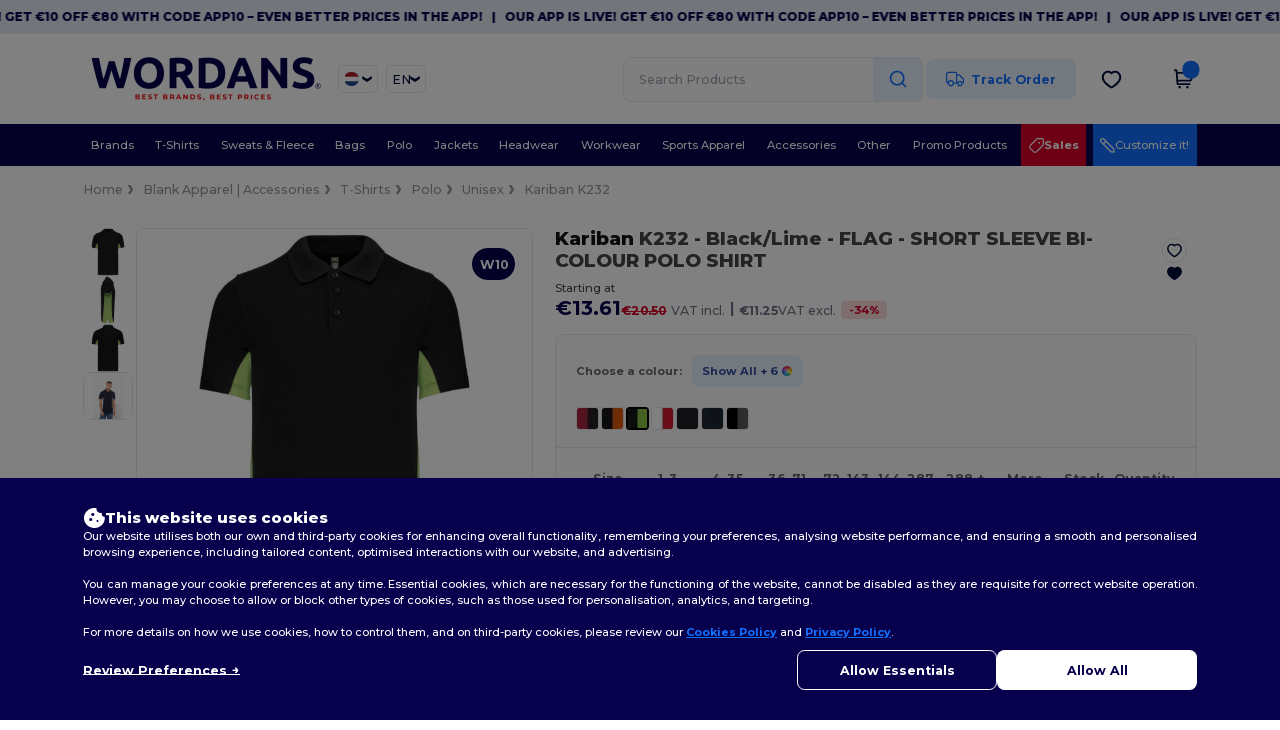

--- FILE ---
content_type: text/css
request_url: https://assets.wordans.nl/assets/tailwind-93daedcd7209438e8011a752d0901bdd1613f29a3fadc4c503365876529c0e20.css
body_size: 25112
content:
*,:before,:after{--tw-border-spacing-x: 0;--tw-border-spacing-y: 0;--tw-translate-x: 0;--tw-translate-y: 0;--tw-rotate: 0;--tw-skew-x: 0;--tw-skew-y: 0;--tw-scale-x: 1;--tw-scale-y: 1;--tw-pan-x: ;--tw-pan-y: ;--tw-pinch-zoom: ;--tw-scroll-snap-strictness: proximity;--tw-gradient-from-position: ;--tw-gradient-via-position: ;--tw-gradient-to-position: ;--tw-ordinal: ;--tw-slashed-zero: ;--tw-numeric-figure: ;--tw-numeric-spacing: ;--tw-numeric-fraction: ;--tw-ring-inset: ;--tw-ring-offset-width: 0px;--tw-ring-offset-color: #fff;--tw-ring-color: rgb(59 130 246 / .5);--tw-ring-offset-shadow: 0 0 #0000;--tw-ring-shadow: 0 0 #0000;--tw-shadow: 0 0 #0000;--tw-shadow-colored: 0 0 #0000;--tw-blur: ;--tw-brightness: ;--tw-contrast: ;--tw-grayscale: ;--tw-hue-rotate: ;--tw-invert: ;--tw-saturate: ;--tw-sepia: ;--tw-drop-shadow: ;--tw-backdrop-blur: ;--tw-backdrop-brightness: ;--tw-backdrop-contrast: ;--tw-backdrop-grayscale: ;--tw-backdrop-hue-rotate: ;--tw-backdrop-invert: ;--tw-backdrop-opacity: ;--tw-backdrop-saturate: ;--tw-backdrop-sepia: ;--tw-contain-size: ;--tw-contain-layout: ;--tw-contain-paint: ;--tw-contain-style: }::backdrop{--tw-border-spacing-x: 0;--tw-border-spacing-y: 0;--tw-translate-x: 0;--tw-translate-y: 0;--tw-rotate: 0;--tw-skew-x: 0;--tw-skew-y: 0;--tw-scale-x: 1;--tw-scale-y: 1;--tw-pan-x: ;--tw-pan-y: ;--tw-pinch-zoom: ;--tw-scroll-snap-strictness: proximity;--tw-gradient-from-position: ;--tw-gradient-via-position: ;--tw-gradient-to-position: ;--tw-ordinal: ;--tw-slashed-zero: ;--tw-numeric-figure: ;--tw-numeric-spacing: ;--tw-numeric-fraction: ;--tw-ring-inset: ;--tw-ring-offset-width: 0px;--tw-ring-offset-color: #fff;--tw-ring-color: rgb(59 130 246 / .5);--tw-ring-offset-shadow: 0 0 #0000;--tw-ring-shadow: 0 0 #0000;--tw-shadow: 0 0 #0000;--tw-shadow-colored: 0 0 #0000;--tw-blur: ;--tw-brightness: ;--tw-contrast: ;--tw-grayscale: ;--tw-hue-rotate: ;--tw-invert: ;--tw-saturate: ;--tw-sepia: ;--tw-drop-shadow: ;--tw-backdrop-blur: ;--tw-backdrop-brightness: ;--tw-backdrop-contrast: ;--tw-backdrop-grayscale: ;--tw-backdrop-hue-rotate: ;--tw-backdrop-invert: ;--tw-backdrop-opacity: ;--tw-backdrop-saturate: ;--tw-backdrop-sepia: ;--tw-contain-size: ;--tw-contain-layout: ;--tw-contain-paint: ;--tw-contain-style: }[x-cloak]{display:none!important}.no-bs{&.container{&:before,&:after{content:none}}}.no-bs #wrapper{padding-bottom:0}.no-scrollbar::-webkit-scrollbar{display:none}.no-scrollbar{-ms-overflow-style:none;scrollbar-width:none}body.wordans{*::-webkit-scrollbar{width:.5rem}*::-webkit-scrollbar-track{border-radius:.75rem}*::-webkit-scrollbar-track{--tw-bg-opacity: 1;background-color:rgb(229 231 235 / var(--tw-bg-opacity, 1))}*::-webkit-scrollbar-thumb{border-radius:.75rem}*::-webkit-scrollbar-thumb{--tw-bg-opacity: 1;background-color:rgb(27 22 73 / var(--tw-bg-opacity, 1))}}body.egotier{*::-webkit-scrollbar{width:.5rem}*::-webkit-scrollbar-track{border-radius:.75rem}*::-webkit-scrollbar-track{--tw-bg-opacity: 1;background-color:rgb(229 231 235 / var(--tw-bg-opacity, 1))}*::-webkit-scrollbar-thumb{border-radius:.75rem}*::-webkit-scrollbar-thumb{--tw-bg-opacity: 1 !important;background-color:rgb(69 69 69 / var(--tw-bg-opacity, 1))!important}}.\!container{width:100%!important}@media (min-width: 576px){.\!container{max-width:576px!important}}@media (min-width: 640px){.\!container{max-width:640px!important}}@media (min-width: 768px){.\!container{max-width:768px!important}}@media (min-width: 1024px){.\!container{max-width:1024px!important}}@media (min-width: 1439px){.\!container{max-width:1439px!important}}@media (min-width: 1536px){.\!container{max-width:1536px!important}}.only-mobile-grid{display:grid!important}@media (min-width: 768px){.only-mobile-grid{display:none!important}}.only-desktop-grid{display:none!important}@media (min-width: 768px){.only-desktop-grid{display:grid!important}}.only-mobile-flex{display:flex!important}@media (min-width: 768px){.only-mobile-flex{display:none!important}}.only-desktop-flex{display:none!important}@media (min-width: 768px){.only-desktop-flex{display:flex!important}}.only-mobile-block{display:block!important}@media (min-width: 768px){.only-mobile-block{display:none!important}}.only-desktop-block{display:none!important}@media (min-width: 768px){.only-desktop-block{display:block!important}}.wrapper{width:87vw;margin:0 auto;max-width:1600px}input.input-,select{--tw-bg-opacity: 1;background-color:rgb(252 252 252 / var(--tw-bg-opacity, 1))}.input-{margin-top:.75rem;margin-bottom:.75rem;display:block;height:45px!important;width:100%;border-radius:.75rem;border-width:1px;border-style:solid;--tw-border-opacity: 1;border-color:rgb(230 233 243 / var(--tw-border-opacity, 1));padding:1rem;font-size:1.25rem;line-height:1.75rem}input.input-lg{--tw-bg-opacity: 1;background-color:rgb(252 252 252 / var(--tw-bg-opacity, 1))}.input-lg{margin-top:.75rem;margin-bottom:.75rem;display:block;width:100%;border-radius:.75rem;border-width:1px;border-style:solid;--tw-border-opacity: 1;border-color:rgb(230 233 243 / var(--tw-border-opacity, 1));padding:1rem;font-size:1.25rem;line-height:1.75rem;height:50px!important}.native-input-{margin-top:.75rem;margin-bottom:.75rem;height:50px!important;border-radius:.75rem;border-width:1px;border-style:solid;--tw-border-opacity: 1;border-color:rgb(230 233 243 / var(--tw-border-opacity, 1));padding:1rem;font-size:1.25rem;line-height:1.75rem}.no-bs{select:not([multiple]){-webkit-appearance:none;-moz-appearance:none;appearance:none;background-image:url(//assets.wordans.com/images/wordans_2024/arrow_hollow_down.svg);background-position:right .7rem center;background-repeat:no-repeat;background-size:20px}select.filled-background:not([multiple]){background-image:url(//assets.wordans.com/images/wordans_2024/chevron_filled_background.svg);background-position:right center;background-size:contain}input.no-arrows::-webkit-outer-spin-button,input.no-arrows::-webkit-inner-spin-button{appearance:none;-webkit-appearance:none;margin:0}input.no-arrows[type=number]{-webkit-appearance:textfield;appearance:textfield;-moz-appearance:textfield}.content .static-pages a{--tw-text-opacity: 1;color:rgb(7 1 77 / var(--tw-text-opacity, 1))}.content .static-pages p{line-height:1.5}}.filter-tag{margin-top:.25rem;display:inline-block;border-radius:.5rem;--tw-bg-opacity: 1;background-color:rgb(243 245 250 / var(--tw-bg-opacity, 1));padding:.5rem .75rem;font-size:1rem;line-height:1.5rem;font-weight:600;--tw-text-opacity: 1;color:rgb(51 78 161 / var(--tw-text-opacity, 1))}@media (min-width: 768px){.filter-tag{font-size:1.125rem;line-height:1.75rem}}.filter-tag{a{margin-left:.5rem}a{--tw-text-opacity: 1 !important;color:rgb(51 78 161 / var(--tw-text-opacity, 1))!important}}.border-t{border-width:1px;border-bottom-width:0px;border-left-width:0px;border-right-width:0px;border-style:solid}.border-r{border-width:1px;border-top-width:0px;border-bottom-width:0px;border-left-width:0px;border-style:solid}.border-b{border-width:1px;border-top-width:0px;border-left-width:0px;border-right-width:0px;border-style:solid}.border-l{border-width:1px;border-top-width:0px;border-bottom-width:0px;border-right-width:0px;border-style:solid}.border-all{border-width:1px;border-style:solid;border-top-width:1px;border-bottom-width:1px;border-left-width:1px;border-right-width:1px}.border-light{border-width:1px;border-style:solid;--tw-border-opacity: 1;border-color:rgb(229 231 235 / var(--tw-border-opacity, 1))}.border-discount{border-width:2px;border-style:solid;--tw-border-opacity: 1;border-color:rgb(216 0 39 / var(--tw-border-opacity, 1))}.border-selected{border-width:2px;border-style:solid;--tw-border-opacity: 1;border-color:rgb(0 0 0 / var(--tw-border-opacity, 1))}.btn-{margin-left:.25rem;margin-right:.25rem;cursor:pointer;border-radius:.75rem;padding-left:4rem;padding-right:4rem;font-size:1.5rem;line-height:2rem;font-weight:700;line-height:45px!important}@media (min-width: 768px){.btn-{font-size:1.25rem;line-height:1.75rem}}.btn-primary-{margin-left:.25rem;margin-right:.25rem;cursor:pointer;border-radius:.75rem;padding-left:4rem;padding-right:4rem;font-size:1.5rem;line-height:2rem;font-weight:700;line-height:45px!important}@media (min-width: 768px){.btn-primary-{font-size:1.25rem;line-height:1.75rem}}.btn-primary-{cursor:pointer;border-radius:.75rem;--tw-bg-opacity: 1;background-color:rgb(242 244 249 / var(--tw-bg-opacity, 1));font-weight:700;--tw-text-opacity: 1 !important;color:rgb(0 34 138 / var(--tw-text-opacity, 1))!important;opacity:1}.btn-danger-{margin-left:.25rem;margin-right:.25rem;cursor:pointer;border-radius:.75rem;padding-left:4rem;padding-right:4rem;font-size:1.5rem;line-height:2rem;font-weight:700;line-height:45px!important}@media (min-width: 768px){.btn-danger-{font-size:1.25rem;line-height:1.75rem}}.btn-danger-{cursor:pointer;border-radius:.75rem;--tw-bg-opacity: 1;background-color:rgb(251 230 233 / var(--tw-bg-opacity, 1));font-weight:700;--tw-text-opacity: 1 !important;color:rgb(239 68 68 / var(--tw-text-opacity, 1))!important;opacity:1}.btn-active{cursor:pointer;border-radius:.75rem;border-width:1px;border-style:solid;--tw-border-opacity: 1;border-color:rgb(50 78 161 / var(--tw-border-opacity, 1));--tw-bg-opacity: 1;background-color:rgb(50 78 161 / var(--tw-bg-opacity, 1));--tw-text-opacity: 1;color:rgb(255 255 255 / var(--tw-text-opacity, 1));opacity:1}.btn-disabled{cursor:pointer;border-radius:.75rem;border-width:1px;border-style:solid;--tw-bg-opacity: 1;background-color:rgb(255 255 255 / var(--tw-bg-opacity, 1));opacity:.4}.\!disabled,.disabled{pointer-events:none;opacity:.8}.title-{margin-top:0;margin-bottom:0;font-size:1.875rem;line-height:2.25rem;font-weight:700;--tw-text-opacity: 1;color:rgb(27 22 73 / var(--tw-text-opacity, 1))}@media (min-width: 768px){.title-{margin-top:5rem;margin-bottom:1rem;font-size:2.25rem;line-height:2.5rem}}.subtitle-{margin-top:0;margin-bottom:1rem;font-size:1.875rem;line-height:2.25rem;font-weight:700;--tw-text-opacity: 1;color:rgb(0 0 0 / var(--tw-text-opacity, 1))}@media (min-width: 768px){.subtitle-{margin-top:3rem}}.text-small{margin-bottom:.75rem;font-size:1.25rem;line-height:1.75rem;--tw-text-opacity: 1;color:rgb(156 163 175 / var(--tw-text-opacity, 1))}.text-medium{margin-bottom:.75rem;font-size:1.5rem;line-height:2rem;--tw-text-opacity: 1;color:rgb(156 163 175 / var(--tw-text-opacity, 1))}.horizontal-line{border-width:1px;border-top-width:0px;border-left-width:0px;border-right-width:0px;border-style:solid;--tw-border-opacity: 1;border-color:rgb(229 231 235 / var(--tw-border-opacity, 1));margin-top:1.5rem!important;margin-bottom:1.5rem!important;min-width:100%;border-bottom-width:1px;background-image:none!important}@media (min-width: 768px){.horizontal-line{margin-top:2rem!important;margin-bottom:2rem!important}}.card{background-color:#fafafc!important;--tw-border-opacity: 1;border-color:rgb(229 231 235 / var(--tw-border-opacity, 1));border-radius:.75rem;border-width:1px;border-style:solid;padding-top:2rem;padding-bottom:2rem;font-size:1.25rem;line-height:1.75rem}@media (min-width: 1024px){.card{font-size:1.5rem;line-height:2rem}}.card-title{border-width:1px;border-top-width:0px;border-left-width:0px;border-right-width:0px;border-style:solid;--tw-border-opacity: 1;border-color:rgb(229 231 235 / var(--tw-border-opacity, 1));border-bottom-width:1px;padding-left:1.5rem;padding-right:1.5rem;padding-bottom:1.5rem}@media (min-width: 768px){.card-title{padding-left:2rem;padding-right:2rem}}.card-body{padding:1.5rem}@media (min-width: 768px){.card-body{padding:2rem}}.card-footer{border-width:1px;border-bottom-width:0px;border-left-width:0px;border-right-width:0px;border-style:solid;--tw-border-opacity: 1;border-color:rgb(229 231 235 / var(--tw-border-opacity, 1));border-top-width:1px;padding:1rem 1.5rem}@media (min-width: 768px){.card-footer{padding-left:2rem;padding-right:2rem;padding-top:2rem}}.light-border{--tw-border-opacity: 1;border-color:rgb(229 231 235 / var(--tw-border-opacity, 1))}.validation-error{padding-top:.5rem;padding-bottom:.5rem;font-size:1.125rem;line-height:1.75rem;--tw-text-opacity: 1;color:rgb(239 68 68 / var(--tw-text-opacity, 1))}.validation-success{padding-top:.5rem;padding-bottom:.5rem;font-size:1.125rem;line-height:1.75rem;--tw-text-opacity: 1;color:rgb(110 178 84 / var(--tw-text-opacity, 1))}.landing__header{margin-bottom:2.5rem;font-size:3rem;line-height:1;font-weight:700;--tw-text-opacity: 1;color:rgb(251 176 59 / var(--tw-text-opacity, 1))}@media (min-width: 768px){.landing__header{text-align:left}}.landing__section{min-height:400px;padding-top:5rem;padding-bottom:5rem;text-align:center}@media (min-width: 768px){.landing__section{display:flex;flex-direction:column;align-items:center;text-align:left}}.a--background{background-position:center;background-repeat:no-repeat;background-size:cover}.landing__subheader{font-size:1.875rem;line-height:2.25rem;--tw-text-opacity: 1;color:rgb(251 176 59 / var(--tw-text-opacity, 1))}@media (min-width: 768px){.landing__subheader{font-size:2.25rem;line-height:2.5rem}}.landing__text{margin-bottom:2.5rem;text-align:justify}.landing__cta{margin-left:auto;margin-right:auto;display:block;border-radius:9999px;--tw-bg-opacity: 1;background-color:rgb(0 34 138 / var(--tw-bg-opacity, 1));padding:1rem 2.5rem;font-weight:700;--tw-text-opacity: 1;color:rgb(255 255 255 / var(--tw-text-opacity, 1))}@media (min-width: 768px){.landing__cta{margin-left:0;margin-right:0}}.landing__cta{box-shadow:9px 17px 14px #1b164945}.landing__cta--white{--tw-bg-opacity: 1;background-color:rgb(255 255 255 / var(--tw-bg-opacity, 1));--tw-text-opacity: 1;color:rgb(251 176 59 / var(--tw-text-opacity, 1))}.landing__section-content{text-align:left}@media (min-width: 768px){.landing__section-content{text-align:center}}.order-status-tag{border-bottom-left-radius:.75rem;border-top-right-radius:.75rem;padding:.5rem 1.5rem .5rem 1rem;font-weight:700;--tw-text-opacity: 1;color:rgb(0 14 58 / var(--tw-text-opacity, 1))}.order-status-tag-tracking{border-radius:.75rem;padding:.5rem;font-weight:700;--tw-text-opacity: 1;color:rgb(0 14 58 / var(--tw-text-opacity, 1))}.section-title{margin-top:0;margin-bottom:0;font-size:1.875rem;line-height:2.25rem;font-weight:700;--tw-text-opacity: 1;color:rgb(27 22 73 / var(--tw-text-opacity, 1))}@media (min-width: 768px){.section-title{margin-top:5rem;margin-bottom:1rem;font-size:2.25rem;line-height:2.5rem}}.section-title{margin-top:0;font-weight:800;--tw-text-opacity: 1;color:rgb(0 14 58 / var(--tw-text-opacity, 1))}.section-cta{margin-left:auto;margin-right:auto;margin-top:1.5rem;display:block!important;width:100%;border-radius:.75rem;border-width:2px;border-style:solid;--tw-border-opacity: 1;border-color:rgb(51 78 161 / var(--tw-border-opacity, 1));padding:1rem 5rem;text-align:center;font-size:1.5rem;line-height:2rem;font-weight:700;--tw-text-opacity: 1;color:rgb(51 78 161 / var(--tw-text-opacity, 1))}@media (min-width: 768px){.section-cta{margin-top:3rem;width:35rem}}.add-to-wishlist,.add-to-wishlist-new-design{border-width:1px;border-style:solid;border-top-width:1px;border-bottom-width:1px;border-left-width:1px;border-right-width:1px;--tw-border-opacity: 1;border-color:rgb(229 231 235 / var(--tw-border-opacity, 1));position:absolute;top:10px;right:10px;z-index:10;height:2.5rem;width:2.5rem;border-radius:9999px;--tw-bg-opacity: 1 !important;background-color:rgb(255 255 255 / var(--tw-bg-opacity, 1))!important;&.product-page{top:0!important}.fa-heart-o,.fa-heart{background:unset!important;border:0!important}}.image-overlay-title{position:absolute;inset:50% auto auto 50%;margin-bottom:0;--tw-translate-x: -50%;--tw-translate-y: -50%;transform:translate(var(--tw-translate-x),var(--tw-translate-y)) rotate(var(--tw-rotate)) skew(var(--tw-skew-x)) skewY(var(--tw-skew-y)) scaleX(var(--tw-scale-x)) scaleY(var(--tw-scale-y));padding:0;text-align:center;font-size:1.875rem;line-height:2.25rem;font-weight:700}@media (min-width: 768px){.image-overlay-title{padding:1rem;font-size:3rem;line-height:1}}.eg-filter-tag{margin-top:.25rem;display:inline-block;border-radius:.5rem;--tw-bg-opacity: 1;background-color:rgb(249 249 249 / var(--tw-bg-opacity, 1));padding:.5rem .75rem;font-size:1rem;line-height:1.5rem;font-weight:600;opacity:.5}@media (min-width: 768px){.eg-filter-tag{font-size:1.125rem;line-height:1.75rem}}.\!rounded-filters,.rounded-filters{border-bottom-left-radius:.75rem;border-top-right-radius:.75rem;padding:.5rem 1.5rem .5rem 1rem;font-weight:700;--tw-text-opacity: 1;color:rgb(0 14 58 / var(--tw-text-opacity, 1))}.rounded-filters-2{border-top-left-radius:.75rem;border-bottom-right-radius:.75rem;padding:.5rem 1.5rem .5rem 1rem;font-weight:700}.eg-headers-static-pages{font-size:1.875rem;line-height:2.25rem;font-weight:700;--tw-text-opacity: 1;color:rgb(36 36 36 / var(--tw-text-opacity, 1))}.eg-section-title{margin-top:0;margin-bottom:0;font-size:1.875rem;line-height:2.25rem;font-weight:700;--tw-text-opacity: 1;color:rgb(27 22 73 / var(--tw-text-opacity, 1))}@media (min-width: 768px){.eg-section-title{margin-top:5rem;margin-bottom:1rem;font-size:2.25rem;line-height:2.5rem}}.eg-section-title{margin-top:0;font-size:1.875rem!important;line-height:2.25rem!important;font-weight:800!important;--tw-text-opacity: 1;color:rgb(16 16 16 / var(--tw-text-opacity, 1))}.eg-section-cta{margin-bottom:2rem;border-radius:.75rem;border-width:2px;border-style:solid;--tw-border-opacity: 1;border-color:rgb(36 36 36 / var(--tw-border-opacity, 1));padding:1rem 10rem;font-size:1.125rem;line-height:1.75rem;font-weight:700;--tw-text-opacity: 1;color:rgb(36 36 36 / var(--tw-text-opacity, 1))}@media (min-width: 768px){.eg-section-cta{font-size:1.5rem;line-height:2rem}}.eg-section-cta{margin-left:auto;margin-right:auto;margin-top:1.5rem;display:block!important;width:100%;border-radius:.75rem;border-width:2px;border-style:solid;--tw-border-opacity: 1;border-color:rgb(36 36 36 / var(--tw-border-opacity, 1));padding:1rem 5rem;text-align:center;font-size:1.5rem;line-height:2rem;font-weight:700;--tw-text-opacity: 1;color:rgb(36 36 36 / var(--tw-text-opacity, 1))}@media (min-width: 768px){.eg-section-cta{margin-top:3rem;width:35rem}}.prepend-breadcrumb-chevron{display:flex}.prepend-breadcrumb-chevron:before{margin-top:1px;margin-right:.5rem;display:block;height:1.5rem;width:1.5rem;background-image:url(//assets.wordans.com/../images/wordans_2024/chevron_right_breadcrumb.svg);background-size:contain;background-repeat:no-repeat;--tw-content: " ";content:var(--tw-content)}.sr-only{position:absolute;width:1px;height:1px;padding:0;margin:-1px;overflow:hidden;clip:rect(0,0,0,0);white-space:nowrap;border-width:0}.pointer-events-none{pointer-events:none}.\!visible{visibility:visible!important}.visible{visibility:visible}.invisible{visibility:hidden}.static{position:static}.fixed{position:fixed}.\!absolute{position:absolute!important}.absolute{position:absolute}.relative{position:relative}.sticky{position:sticky}.inset-0{inset:0}.inset-auto{inset:auto}.inset-y-0{top:0;bottom:0}.\!bottom-auto{bottom:auto!important}.\!left-auto{left:auto!important}.\!right-0{right:0!important}.\!right-8{right:2rem!important}.\!top-8{top:2rem!important}.-top-1\/2{top:-50%}.-top-4{top:-1rem}.bottom-0{bottom:0}.bottom-1\/4{bottom:25%}.bottom-10{bottom:2.5rem}.bottom-12{bottom:3rem}.bottom-4{bottom:1rem}.bottom-7{bottom:1.75rem}.bottom-\[20px\]{bottom:20px}.bottom-\[4rem\]{bottom:4rem}.bottom-\[80px\]{bottom:80px}.bottom-auto{bottom:auto}.bottom-full{bottom:100%}.end-1{inset-inline-end:.25rem}.left-0{left:0}.left-1\/2{left:50%}.left-12{left:3rem}.left-2{left:.5rem}.left-2\/4{left:50%}.left-6{left:1.5rem}.left-\[-50px\]{left:-50px}.left-\[-6\.5vw\]{left:-6.5vw}.left-\[10px\]{left:10px}.left-\[1px\]{left:1px}.left-\[4px\]{left:4px}.left-\[50px\]{left:50px}.left-auto{left:auto}.right-0{right:0}.right-1\/2{right:50%}.right-10{right:2.5rem}.right-12{right:3rem}.right-2{right:.5rem}.right-20{right:5rem}.right-28{right:7rem}.right-3{right:.75rem}.right-4{right:1rem}.right-6{right:1.5rem}.right-\[-50px\]{right:-50px}.right-\[10px\]{right:10px}.right-\[10x\]{right:10x}.right-\[12px\]{right:12px}.right-\[15px\]{right:15px}.right-\[17px\]{right:17px}.right-\[3rem\]{right:3rem}.right-\[57px\]{right:57px}.right-\[6\.5vw\]{right:6.5vw}.right-\[60px\]{right:60px}.right-auto{right:auto}.top-0{top:0}.top-1{top:.25rem}.top-1\/2{top:50%}.top-1\/4{top:25%}.top-10{top:2.5rem}.top-16{top:4rem}.top-2{top:.5rem}.top-2\/4{top:50%}.top-20{top:5rem}.top-4{top:1rem}.top-40{top:10rem}.top-8{top:2rem}.top-\[-12px\]{top:-12px}.top-\[-300\%\]{top:-300%}.top-\[104\%\]{top:104%}.top-\[10px\]{top:10px}.top-\[15px\]{top:15px}.top-\[1px\]{top:1px}.top-\[32px\]{top:32px}.top-\[50\%\]{top:50%}.top-\[55px\]{top:55px}.top-\[65\%\]{top:65%}.top-auto{top:auto}.top-full{top:100%}.-z-10{z-index:-10}.z-0{z-index:0}.z-10{z-index:10}.z-20{z-index:20}.z-30{z-index:30}.z-40{z-index:40}.z-50{z-index:50}.z-\[1000\]{z-index:1000}.z-\[1001\]{z-index:1001}.z-\[10\]{z-index:10}.z-\[60\]{z-index:60}.z-\[650\]{z-index:650}.z-\[70\]{z-index:70}.order-1{order:1}.order-10{order:10}.order-11{order:11}.order-12{order:12}.order-2{order:2}.order-3{order:3}.order-4{order:4}.order-5{order:5}.order-6{order:6}.order-7{order:7}.order-8{order:8}.order-9{order:9}.order-first{order:-9999}.order-last{order:9999}.col-auto{grid-column:auto}.col-span-1{grid-column:span 1 / span 1}.col-span-12{grid-column:span 12 / span 12}.col-span-2{grid-column:span 2 / span 2}.col-span-3{grid-column:span 3 / span 3}.col-span-4{grid-column:span 4 / span 4}.col-span-5{grid-column:span 5 / span 5}.col-span-6{grid-column:span 6 / span 6}.col-span-7{grid-column:span 7 / span 7}.col-span-8{grid-column:span 8 / span 8}.col-span-9{grid-column:span 9 / span 9}.float-right{float:right}.float-left{float:left}.float-none{float:none}.clear-both{clear:both}.\!m-0{margin:0!important}.m-0{margin:0}.m-1{margin:.25rem}.m-2{margin:.5rem}.m-3{margin:.75rem}.m-4{margin:1rem}.m-5{margin:1.25rem}.m-8{margin:2rem}.m-auto{margin:auto}.\!-mx-8{margin-left:-2rem!important;margin-right:-2rem!important}.\!mx-0{margin-left:0!important;margin-right:0!important}.\!mx-2{margin-left:.5rem!important;margin-right:.5rem!important}.\!my-0{margin-top:0!important;margin-bottom:0!important}.\!my-10{margin-top:2.5rem!important;margin-bottom:2.5rem!important}.\!my-12{margin-top:3rem!important;margin-bottom:3rem!important}.\!my-6{margin-top:1.5rem!important;margin-bottom:1.5rem!important}.-mx-4{margin-left:-1rem;margin-right:-1rem}.-mx-6{margin-left:-1.5rem;margin-right:-1.5rem}.mx-0{margin-left:0;margin-right:0}.mx-1{margin-left:.25rem;margin-right:.25rem}.mx-2{margin-left:.5rem;margin-right:.5rem}.mx-3{margin-left:.75rem;margin-right:.75rem}.mx-4{margin-left:1rem;margin-right:1rem}.mx-5{margin-left:1.25rem;margin-right:1.25rem}.mx-6{margin-left:1.5rem;margin-right:1.5rem}.mx-8{margin-left:2rem;margin-right:2rem}.mx-\[15px\]{margin-left:15px;margin-right:15px}.mx-auto{margin-left:auto;margin-right:auto}.my-0{margin-top:0;margin-bottom:0}.my-1{margin-top:.25rem;margin-bottom:.25rem}.my-10{margin-top:2.5rem;margin-bottom:2.5rem}.my-12{margin-top:3rem;margin-bottom:3rem}.my-16{margin-top:4rem;margin-bottom:4rem}.my-2{margin-top:.5rem;margin-bottom:.5rem}.my-24{margin-top:6rem;margin-bottom:6rem}.my-28{margin-top:7rem;margin-bottom:7rem}.my-3{margin-top:.75rem;margin-bottom:.75rem}.my-4{margin-top:1rem;margin-bottom:1rem}.my-5{margin-top:1.25rem;margin-bottom:1.25rem}.my-56{margin-top:14rem;margin-bottom:14rem}.my-6{margin-top:1.5rem;margin-bottom:1.5rem}.my-8{margin-top:2rem;margin-bottom:2rem}.my-auto{margin-top:auto;margin-bottom:auto}.\!mb-0{margin-bottom:0!important}.\!mb-12{margin-bottom:3rem!important}.\!mb-2{margin-bottom:.5rem!important}.\!mb-4{margin-bottom:1rem!important}.\!mb-6{margin-bottom:1.5rem!important}.\!mb-\[-2rem\]{margin-bottom:-2rem!important}.\!mb-\[-3px\]{margin-bottom:-3px!important}.\!ml-0{margin-left:0!important}.\!ml-2{margin-left:.5rem!important}.\!ml-4{margin-left:1rem!important}.\!mr-0{margin-right:0!important}.\!mr-2{margin-right:.5rem!important}.\!mt-0{margin-top:0!important}.\!mt-2{margin-top:.5rem!important}.\!mt-4{margin-top:1rem!important}.-mb-2{margin-bottom:-.5rem}.-mb-4{margin-bottom:-1rem}.-ml-1{margin-left:-.25rem}.-ml-2{margin-left:-.5rem}.-mt-12{margin-top:-3rem}.-mt-2{margin-top:-.5rem}.-mt-4{margin-top:-1rem}.mb-0{margin-bottom:0}.mb-1{margin-bottom:.25rem}.mb-10{margin-bottom:2.5rem}.mb-12{margin-bottom:3rem}.mb-14{margin-bottom:3.5rem}.mb-16{margin-bottom:4rem}.mb-2{margin-bottom:.5rem}.mb-20{margin-bottom:5rem}.mb-28{margin-bottom:7rem}.mb-3{margin-bottom:.75rem}.mb-4{margin-bottom:1rem}.mb-40{margin-bottom:10rem}.mb-5{margin-bottom:1.25rem}.mb-6{margin-bottom:1.5rem}.mb-8{margin-bottom:2rem}.mb-\[15px\]{margin-bottom:15px}.mb-\[30px\]{margin-bottom:30px}.mb-auto{margin-bottom:auto}.ml-0{margin-left:0}.ml-1{margin-left:.25rem}.ml-10{margin-left:2.5rem}.ml-2{margin-left:.5rem}.ml-3{margin-left:.75rem}.ml-4{margin-left:1rem}.ml-6{margin-left:1.5rem}.ml-8{margin-left:2rem}.ml-\[-10px\]{margin-left:-10px}.ml-\[-2\.5vw\]{margin-left:-2.5vw}.ml-\[-20px\]{margin-left:-20px}.ml-\[-30px\]{margin-left:-30px}.ml-\[-5px\]{margin-left:-5px}.ml-\[calc\(50px\+0\.5rem\)\]{margin-left:calc(50px + .5rem)}.ml-auto{margin-left:auto}.mr-0{margin-right:0}.mr-1{margin-right:.25rem}.mr-12{margin-right:3rem}.mr-16{margin-right:4rem}.mr-2{margin-right:.5rem}.mr-3{margin-right:.75rem}.mr-4{margin-right:1rem}.mr-5{margin-right:1.25rem}.mr-6{margin-right:1.5rem}.mr-8{margin-right:2rem}.mr-\[-10px\]{margin-right:-10px}.mr-\[115px\]{margin-right:115px}.ms-1{margin-inline-start:.25rem}.mt-0{margin-top:0}.mt-0\.5{margin-top:.125rem}.mt-1{margin-top:.25rem}.mt-1\.5{margin-top:.375rem}.mt-10{margin-top:2.5rem}.mt-12{margin-top:3rem}.mt-16{margin-top:4rem}.mt-2{margin-top:.5rem}.mt-20{margin-top:5rem}.mt-24{margin-top:6rem}.mt-3{margin-top:.75rem}.mt-32{margin-top:8rem}.mt-4{margin-top:1rem}.mt-5{margin-top:1.25rem}.mt-6{margin-top:1.5rem}.mt-8{margin-top:2rem}.mt-\[-4px\]{margin-top:-4px}.mt-\[-5rem\]{margin-top:-5rem}.mt-\[1px\]{margin-top:1px}.mt-\[2px\]{margin-top:2px}.mt-auto{margin-top:auto}.box-border{box-sizing:border-box}.line-clamp-1{overflow:hidden;display:-webkit-box;-webkit-box-orient:vertical;-webkit-line-clamp:1}.line-clamp-2{overflow:hidden;display:-webkit-box;-webkit-box-orient:vertical;-webkit-line-clamp:2}.\!block{display:block!important}.block{display:block}.inline-block{display:inline-block}.\!inline{display:inline!important}.inline{display:inline}.\!flex{display:flex!important}.flex{display:flex}.inline-flex{display:inline-flex}.table{display:table}.table-caption{display:table-caption}.table-cell{display:table-cell}.table-column{display:table-column}.table-column-group{display:table-column-group}.table-footer-group{display:table-footer-group}.table-header-group{display:table-header-group}.table-row-group{display:table-row-group}.table-row{display:table-row}.\!grid{display:grid!important}.grid{display:grid}.contents{display:contents}.list-item{display:list-item}.\!hidden{display:none!important}.hidden{display:none}.aspect-\[2\/2\.23\]{aspect-ratio:2/2.23}.aspect-\[2\/2\.75\]{aspect-ratio:2/2.75}.aspect-\[2\/3\]{aspect-ratio:2/3}.aspect-\[3\/2\]{aspect-ratio:3/2}.aspect-\[3\/4\]{aspect-ratio:3/4}.aspect-square{aspect-ratio:1 / 1}.aspect-video{aspect-ratio:16 / 9}.size-10{width:2.5rem;height:2.5rem}.size-11{width:2.75rem;height:2.75rem}.size-12{width:3rem;height:3rem}.size-14{width:3.5rem;height:3.5rem}.size-16{width:4rem;height:4rem}.size-20{width:5rem;height:5rem}.size-40{width:10rem;height:10rem}.size-60{width:15rem;height:15rem}.size-80{width:20rem;height:20rem}.\!h-10{height:2.5rem!important}.\!h-16{height:4rem!important}.\!h-\[100px\]{height:100px!important}.\!h-\[25px\]{height:25px!important}.\!h-\[30px\]{height:30px!important}.\!h-\[35px\]{height:35px!important}.\!h-\[40px\]{height:40px!important}.\!h-\[45px\]{height:45px!important}.\!h-\[50px\]{height:50px!important}.\!h-\[55px\]{height:55px!important}.\!h-\[80px\]{height:80px!important}.\!h-\[85px\]{height:85px!important}.\!h-full{height:100%!important}.h-0{height:0px}.h-1{height:.25rem}.h-1\/2{height:50%}.h-10{height:2.5rem}.h-12{height:3rem}.h-14{height:3.5rem}.h-16{height:4rem}.h-2{height:.5rem}.h-20{height:5rem}.h-24{height:6rem}.h-28{height:7rem}.h-3{height:.75rem}.h-32{height:8rem}.h-4{height:1rem}.h-48{height:12rem}.h-5{height:1.25rem}.h-6{height:1.5rem}.h-7{height:1.75rem}.h-8{height:2rem}.h-9{height:2.25rem}.h-\[100px\]{height:100px}.h-\[120px\]{height:120px}.h-\[140px\]{height:140px}.h-\[150px\]{height:150px}.h-\[15px\]{height:15px}.h-\[16px\]{height:16px}.h-\[170px\]{height:170px}.h-\[180px\]{height:180px}.h-\[18px\]{height:18px}.h-\[200px\]{height:200px}.h-\[20px\]{height:20px}.h-\[218px\]{height:218px}.h-\[21px\]{height:21px}.h-\[220px\]{height:220px}.h-\[25px\]{height:25px}.h-\[260px\]{height:260px}.h-\[30px\]{height:30px}.h-\[35px\]{height:35px}.h-\[36px\]{height:36px}.h-\[40px\]{height:40px}.h-\[45px\]{height:45px}.h-\[50px\]{height:50px}.h-\[56px\]{height:56px}.h-\[60px\]{height:60px}.h-\[65px\]{height:65px}.h-\[7\.5rem\]{height:7.5rem}.h-\[70svh\]{height:70svh}.h-\[90px\]{height:90px}.h-\[calc\(100\%-50px\)\]{height:calc(100% - 50px)}.h-\[calc\(100\%-80px\)\]{height:calc(100% - 80px)}.h-auto{height:auto}.h-fit{height:-moz-fit-content;height:fit-content}.h-full{height:100%}.h-min{height:-moz-min-content;height:min-content}.h-screen{height:100vh}.h-svh{height:100svh}.max-h-52{max-height:13rem}.max-h-60{max-height:15rem}.max-h-96{max-height:24rem}.max-h-\[100px\]{max-height:100px}.max-h-\[18px\]{max-height:18px}.max-h-\[200px\]{max-height:200px}.max-h-\[20rem\]{max-height:20rem}.max-h-\[22px\]{max-height:22px}.max-h-\[26px\]{max-height:26px}.max-h-\[27px\]{max-height:27px}.max-h-\[300px\]{max-height:300px}.max-h-\[30px\]{max-height:30px}.max-h-\[3rem\]{max-height:3rem}.max-h-\[400px\]{max-height:400px}.max-h-\[45px\]{max-height:45px}.max-h-\[60vh\]{max-height:60vh}.max-h-\[65vh\]{max-height:65vh}.max-h-\[70vh\]{max-height:70vh}.max-h-\[90\%\]{max-height:90%}.max-h-full{max-height:100%}.min-h-0{min-height:0px}.min-h-\[103vw\]{min-height:103vw}.min-h-\[105vw\]{min-height:105vw}.min-h-\[24px\]{min-height:24px}.min-h-\[25vw\]{min-height:25vw}.min-h-\[400px\]{min-height:400px}.min-h-\[50px\]{min-height:50px}.min-h-\[50vw\]{min-height:50vw}.min-h-\[76vw\]{min-height:76vw}.min-h-full{min-height:100%}.min-h-screen{min-height:100vh}.\!w-10{width:2.5rem!important}.\!w-12{width:3rem!important}.\!w-6{width:1.5rem!important}.\!w-8{width:2rem!important}.\!w-\[100px\]{width:100px!important}.\!w-\[auto\]{width:auto!important}.\!w-fit{width:-moz-fit-content!important;width:fit-content!important}.\!w-full{width:100%!important}.w-1{width:.25rem}.w-1\/2{width:50%}.w-1\/3{width:33.333333%}.w-1\/4{width:25%}.w-10{width:2.5rem}.w-12{width:3rem}.w-14{width:3.5rem}.w-16{width:4rem}.w-2{width:.5rem}.w-2\/3{width:66.666667%}.w-20{width:5rem}.w-24{width:6rem}.w-3{width:.75rem}.w-3\/4{width:75%}.w-32{width:8rem}.w-4{width:1rem}.w-40{width:10rem}.w-5{width:1.25rem}.w-6{width:1.5rem}.w-6\/12{width:50%}.w-7{width:1.75rem}.w-8{width:2rem}.w-9{width:2.25rem}.w-\[100px\]{width:100px}.w-\[104px\]{width:104px}.w-\[105\%\]{width:105%}.w-\[120px\]{width:120px}.w-\[12px\]{width:12px}.w-\[155px\]{width:155px}.w-\[15px\]{width:15px}.w-\[16px\]{width:16px}.w-\[18px\]{width:18px}.w-\[200px\]{width:200px}.w-\[20px\]{width:20px}.w-\[220px\]{width:220px}.w-\[241px\]{width:241px}.w-\[25px\]{width:25px}.w-\[280px\]{width:280px}.w-\[30px\]{width:30px}.w-\[35px\]{width:35px}.w-\[36px\]{width:36px}.w-\[36rem\]{width:36rem}.w-\[4\.5rem\]{width:4.5rem}.w-\[400px\]{width:400px}.w-\[40px\]{width:40px}.w-\[45\%\]{width:45%}.w-\[45px\]{width:45px}.w-\[50px\]{width:50px}.w-\[54px\]{width:54px}.w-\[60px\]{width:60px}.w-\[7\.5rem\]{width:7.5rem}.w-\[70px\]{width:70px}.w-\[75\%\]{width:75%}.w-\[80\%\]{width:80%}.w-\[80px\]{width:80px}.w-\[80vw\]{width:80vw}.w-\[85vw\]{width:85vw}.w-\[calc\(100\%-\(60px\+110px\)\)\]{width:calc(100% - 170px)}.w-\[calc\(100\%-115px\)\]{width:calc(100% - 115px)}.w-auto{width:auto}.w-fit{width:-moz-fit-content;width:fit-content}.w-full{width:100%}.w-min{width:-moz-min-content;width:min-content}.w-screen{width:100vw}.min-w-0{min-width:0px}.min-w-16{min-width:4rem}.min-w-\[120px\]{min-width:120px}.min-w-\[150px\]{min-width:150px}.min-w-\[200px\]{min-width:200px}.min-w-\[240px\]{min-width:240px}.min-w-\[241px\]{min-width:241px}.min-w-\[250px\]{min-width:250px}.min-w-\[260px\]{min-width:260px}.min-w-\[300px\]{min-width:300px}.min-w-\[340px\]{min-width:340px}.min-w-\[350px\]{min-width:350px}.min-w-\[64px\]{min-width:64px}.min-w-\[7\.5rem\]{min-width:7.5rem}.min-w-full{min-width:100%}.max-w-1\/2{max-width:50%}.max-w-1\/4{max-width:25%}.max-w-3xl{max-width:48rem}.max-w-6xl{max-width:72rem}.max-w-\[120px\]{max-width:120px}.max-w-\[26rem\]{max-width:26rem}.max-w-\[300px\]{max-width:300px}.max-w-\[30px\]{max-width:30px}.max-w-\[350px\]{max-width:350px}.max-w-\[40px\]{max-width:40px}.max-w-\[450px\]{max-width:450px}.max-w-\[500px\]{max-width:500px}.max-w-\[50px\]{max-width:50px}.max-w-\[550px\]{max-width:550px}.max-w-\[60px\]{max-width:60px}.max-w-\[66\%\]{max-width:66%}.max-w-\[80\%\]{max-width:80%}.max-w-full{max-width:100%}.max-w-md{max-width:28rem}.max-w-none{max-width:none}.max-w-xs{max-width:20rem}.flex-1{flex:1 1 0%}.flex-auto{flex:1 1 auto}.flex-none{flex:none}.flex-shrink{flex-shrink:1}.flex-shrink-0{flex-shrink:0}.shrink{flex-shrink:1}.shrink-0{flex-shrink:0}.flex-grow,.grow{flex-grow:1}.grow-0{flex-grow:0}.basis-1\/3{flex-basis:33.333333%}.basis-2\/3{flex-basis:66.666667%}.table-auto{table-layout:auto}.border-collapse{border-collapse:collapse}.border-separate{border-collapse:separate}.-translate-x-1\/2,.-translate-x-2\/4{--tw-translate-x: -50%;transform:translate(var(--tw-translate-x),var(--tw-translate-y)) rotate(var(--tw-rotate)) skew(var(--tw-skew-x)) skewY(var(--tw-skew-y)) scaleX(var(--tw-scale-x)) scaleY(var(--tw-scale-y))}.-translate-x-full{--tw-translate-x: -100%;transform:translate(var(--tw-translate-x),var(--tw-translate-y)) rotate(var(--tw-rotate)) skew(var(--tw-skew-x)) skewY(var(--tw-skew-y)) scaleX(var(--tw-scale-x)) scaleY(var(--tw-scale-y))}.-translate-y-1\/2{--tw-translate-y: -50%;transform:translate(var(--tw-translate-x),var(--tw-translate-y)) rotate(var(--tw-rotate)) skew(var(--tw-skew-x)) skewY(var(--tw-skew-y)) scaleX(var(--tw-scale-x)) scaleY(var(--tw-scale-y))}.-translate-y-1\/4{--tw-translate-y: -25%;transform:translate(var(--tw-translate-x),var(--tw-translate-y)) rotate(var(--tw-rotate)) skew(var(--tw-skew-x)) skewY(var(--tw-skew-y)) scaleX(var(--tw-scale-x)) scaleY(var(--tw-scale-y))}.-translate-y-2\/4{--tw-translate-y: -50%;transform:translate(var(--tw-translate-x),var(--tw-translate-y)) rotate(var(--tw-rotate)) skew(var(--tw-skew-x)) skewY(var(--tw-skew-y)) scaleX(var(--tw-scale-x)) scaleY(var(--tw-scale-y))}.-translate-y-\[30\%\]{--tw-translate-y: -30%;transform:translate(var(--tw-translate-x),var(--tw-translate-y)) rotate(var(--tw-rotate)) skew(var(--tw-skew-x)) skewY(var(--tw-skew-y)) scaleX(var(--tw-scale-x)) scaleY(var(--tw-scale-y))}.translate-x-0{--tw-translate-x: 0px;transform:translate(var(--tw-translate-x),var(--tw-translate-y)) rotate(var(--tw-rotate)) skew(var(--tw-skew-x)) skewY(var(--tw-skew-y)) scaleX(var(--tw-scale-x)) scaleY(var(--tw-scale-y))}.translate-x-\[16px\]{--tw-translate-x: 16px;transform:translate(var(--tw-translate-x),var(--tw-translate-y)) rotate(var(--tw-rotate)) skew(var(--tw-skew-x)) skewY(var(--tw-skew-y)) scaleX(var(--tw-scale-x)) scaleY(var(--tw-scale-y))}.translate-x-\[65\%\]{--tw-translate-x: 65%;transform:translate(var(--tw-translate-x),var(--tw-translate-y)) rotate(var(--tw-rotate)) skew(var(--tw-skew-x)) skewY(var(--tw-skew-y)) scaleX(var(--tw-scale-x)) scaleY(var(--tw-scale-y))}.translate-x-full{--tw-translate-x: 100%;transform:translate(var(--tw-translate-x),var(--tw-translate-y)) rotate(var(--tw-rotate)) skew(var(--tw-skew-x)) skewY(var(--tw-skew-y)) scaleX(var(--tw-scale-x)) scaleY(var(--tw-scale-y))}.translate-y-0{--tw-translate-y: 0px;transform:translate(var(--tw-translate-x),var(--tw-translate-y)) rotate(var(--tw-rotate)) skew(var(--tw-skew-x)) skewY(var(--tw-skew-y)) scaleX(var(--tw-scale-x)) scaleY(var(--tw-scale-y))}.translate-y-1\/4{--tw-translate-y: 25%;transform:translate(var(--tw-translate-x),var(--tw-translate-y)) rotate(var(--tw-rotate)) skew(var(--tw-skew-x)) skewY(var(--tw-skew-y)) scaleX(var(--tw-scale-x)) scaleY(var(--tw-scale-y))}.translate-y-20{--tw-translate-y: 5rem;transform:translate(var(--tw-translate-x),var(--tw-translate-y)) rotate(var(--tw-rotate)) skew(var(--tw-skew-x)) skewY(var(--tw-skew-y)) scaleX(var(--tw-scale-x)) scaleY(var(--tw-scale-y))}.translate-y-\[-50\%\]{--tw-translate-y: -50%;transform:translate(var(--tw-translate-x),var(--tw-translate-y)) rotate(var(--tw-rotate)) skew(var(--tw-skew-x)) skewY(var(--tw-skew-y)) scaleX(var(--tw-scale-x)) scaleY(var(--tw-scale-y))}.translate-y-full{--tw-translate-y: 100%;transform:translate(var(--tw-translate-x),var(--tw-translate-y)) rotate(var(--tw-rotate)) skew(var(--tw-skew-x)) skewY(var(--tw-skew-y)) scaleX(var(--tw-scale-x)) scaleY(var(--tw-scale-y))}.-rotate-90{--tw-rotate: -90deg;transform:translate(var(--tw-translate-x),var(--tw-translate-y)) rotate(var(--tw-rotate)) skew(var(--tw-skew-x)) skewY(var(--tw-skew-y)) scaleX(var(--tw-scale-x)) scaleY(var(--tw-scale-y))}.rotate-180{--tw-rotate: 180deg;transform:translate(var(--tw-translate-x),var(--tw-translate-y)) rotate(var(--tw-rotate)) skew(var(--tw-skew-x)) skewY(var(--tw-skew-y)) scaleX(var(--tw-scale-x)) scaleY(var(--tw-scale-y))}.rotate-90{--tw-rotate: 90deg;transform:translate(var(--tw-translate-x),var(--tw-translate-y)) rotate(var(--tw-rotate)) skew(var(--tw-skew-x)) skewY(var(--tw-skew-y)) scaleX(var(--tw-scale-x)) scaleY(var(--tw-scale-y))}.scale-100{--tw-scale-x: 1;--tw-scale-y: 1;transform:translate(var(--tw-translate-x),var(--tw-translate-y)) rotate(var(--tw-rotate)) skew(var(--tw-skew-x)) skewY(var(--tw-skew-y)) scaleX(var(--tw-scale-x)) scaleY(var(--tw-scale-y))}.scale-80{--tw-scale-x: .8;--tw-scale-y: .8;transform:translate(var(--tw-translate-x),var(--tw-translate-y)) rotate(var(--tw-rotate)) skew(var(--tw-skew-x)) skewY(var(--tw-skew-y)) scaleX(var(--tw-scale-x)) scaleY(var(--tw-scale-y))}.scale-90{--tw-scale-x: .9;--tw-scale-y: .9;transform:translate(var(--tw-translate-x),var(--tw-translate-y)) rotate(var(--tw-rotate)) skew(var(--tw-skew-x)) skewY(var(--tw-skew-y)) scaleX(var(--tw-scale-x)) scaleY(var(--tw-scale-y))}.scale-95{--tw-scale-x: .95;--tw-scale-y: .95;transform:translate(var(--tw-translate-x),var(--tw-translate-y)) rotate(var(--tw-rotate)) skew(var(--tw-skew-x)) skewY(var(--tw-skew-y)) scaleX(var(--tw-scale-x)) scaleY(var(--tw-scale-y))}.transform{transform:translate(var(--tw-translate-x),var(--tw-translate-y)) rotate(var(--tw-rotate)) skew(var(--tw-skew-x)) skewY(var(--tw-skew-y)) scaleX(var(--tw-scale-x)) scaleY(var(--tw-scale-y))}@keyframes spin{to{transform:rotate(360deg)}}.animate-spin{animation:spin 1s linear infinite}.\!cursor-not-allowed{cursor:not-allowed!important}.cursor-crosshair{cursor:crosshair}.cursor-default{cursor:default}.cursor-grab{cursor:grab}.cursor-grabbing{cursor:grabbing}.cursor-not-allowed{cursor:not-allowed}.cursor-pointer{cursor:pointer}.touch-pan-y{--tw-pan-y: pan-y;touch-action:var(--tw-pan-x) var(--tw-pan-y) var(--tw-pinch-zoom)}.select-none{-webkit-user-select:none;-moz-user-select:none;user-select:none}.select-all{-webkit-user-select:all;-moz-user-select:all;user-select:all}.resize{resize:both}.list-disc{list-style-type:disc}.list-none{list-style-type:none}.appearance-none{-webkit-appearance:none;-moz-appearance:none;appearance:none}.columns-2{-moz-columns:2;columns:2}.grid-flow-col{grid-auto-flow:column}.auto-rows-auto{grid-auto-rows:auto}.grid-cols-1{grid-template-columns:repeat(1,minmax(0,1fr))}.grid-cols-10{grid-template-columns:repeat(10,minmax(0,1fr))}.grid-cols-11{grid-template-columns:repeat(11,minmax(0,1fr))}.grid-cols-12{grid-template-columns:repeat(12,minmax(0,1fr))}.grid-cols-2{grid-template-columns:repeat(2,minmax(0,1fr))}.grid-cols-3{grid-template-columns:repeat(3,minmax(0,1fr))}.grid-cols-4{grid-template-columns:repeat(4,minmax(0,1fr))}.grid-cols-5{grid-template-columns:repeat(5,minmax(0,1fr))}.grid-cols-6{grid-template-columns:repeat(6,minmax(0,1fr))}.grid-cols-7{grid-template-columns:repeat(7,minmax(0,1fr))}.grid-cols-8{grid-template-columns:repeat(8,minmax(0,1fr))}.grid-cols-9{grid-template-columns:repeat(9,minmax(0,1fr))}.grid-cols-\[auto\,1fr\]{grid-template-columns:auto 1fr}.grid-rows-1{grid-template-rows:repeat(1,minmax(0,1fr))}.grid-rows-2{grid-template-rows:repeat(2,minmax(0,1fr))}.flex-row{flex-direction:row}.flex-row-reverse{flex-direction:row-reverse}.flex-col{flex-direction:column}.flex-col-reverse{flex-direction:column-reverse}.flex-wrap{flex-wrap:wrap}.flex-wrap-reverse{flex-wrap:wrap-reverse}.flex-nowrap{flex-wrap:nowrap}.place-content-between{place-content:space-between}.items-start{align-items:flex-start}.items-end{align-items:flex-end}.items-center{align-items:center}.items-stretch{align-items:stretch}.justify-start{justify-content:flex-start}.justify-end{justify-content:flex-end}.justify-center{justify-content:center}.justify-between{justify-content:space-between}.justify-around{justify-content:space-around}.justify-evenly{justify-content:space-evenly}.justify-stretch{justify-content:stretch}.gap-0{gap:0px}.gap-1{gap:.25rem}.gap-10{gap:2.5rem}.gap-12{gap:3rem}.gap-2{gap:.5rem}.gap-3{gap:.75rem}.gap-4{gap:1rem}.gap-5{gap:1.25rem}.gap-6{gap:1.5rem}.gap-8{gap:2rem}.gap-x-10{-moz-column-gap:2.5rem;column-gap:2.5rem}.gap-x-2{-moz-column-gap:.5rem;column-gap:.5rem}.gap-x-20{-moz-column-gap:5rem;column-gap:5rem}.gap-x-3{-moz-column-gap:.75rem;column-gap:.75rem}.gap-x-4{-moz-column-gap:1rem;column-gap:1rem}.gap-x-6{-moz-column-gap:1.5rem;column-gap:1.5rem}.gap-x-8{-moz-column-gap:2rem;column-gap:2rem}.gap-y-10{row-gap:2.5rem}.gap-y-12{row-gap:3rem}.gap-y-2{row-gap:.5rem}.gap-y-3{row-gap:.75rem}.gap-y-4{row-gap:1rem}.gap-y-6{row-gap:1.5rem}.gap-y-8{row-gap:2rem}.space-x-2>:not([hidden])~:not([hidden]){--tw-space-x-reverse: 0;margin-right:calc(.5rem * var(--tw-space-x-reverse));margin-left:calc(.5rem * calc(1 - var(--tw-space-x-reverse)))}.space-x-3>:not([hidden])~:not([hidden]){--tw-space-x-reverse: 0;margin-right:calc(.75rem * var(--tw-space-x-reverse));margin-left:calc(.75rem * calc(1 - var(--tw-space-x-reverse)))}.space-x-4>:not([hidden])~:not([hidden]){--tw-space-x-reverse: 0;margin-right:calc(1rem * var(--tw-space-x-reverse));margin-left:calc(1rem * calc(1 - var(--tw-space-x-reverse)))}.space-y-0\.5>:not([hidden])~:not([hidden]){--tw-space-y-reverse: 0;margin-top:calc(.125rem * calc(1 - var(--tw-space-y-reverse)));margin-bottom:calc(.125rem * var(--tw-space-y-reverse))}.space-y-1>:not([hidden])~:not([hidden]){--tw-space-y-reverse: 0;margin-top:calc(.25rem * calc(1 - var(--tw-space-y-reverse)));margin-bottom:calc(.25rem * var(--tw-space-y-reverse))}.space-y-2>:not([hidden])~:not([hidden]){--tw-space-y-reverse: 0;margin-top:calc(.5rem * calc(1 - var(--tw-space-y-reverse)));margin-bottom:calc(.5rem * var(--tw-space-y-reverse))}.space-y-3>:not([hidden])~:not([hidden]){--tw-space-y-reverse: 0;margin-top:calc(.75rem * calc(1 - var(--tw-space-y-reverse)));margin-bottom:calc(.75rem * var(--tw-space-y-reverse))}.space-y-4>:not([hidden])~:not([hidden]){--tw-space-y-reverse: 0;margin-top:calc(1rem * calc(1 - var(--tw-space-y-reverse)));margin-bottom:calc(1rem * var(--tw-space-y-reverse))}.space-y-5>:not([hidden])~:not([hidden]){--tw-space-y-reverse: 0;margin-top:calc(1.25rem * calc(1 - var(--tw-space-y-reverse)));margin-bottom:calc(1.25rem * var(--tw-space-y-reverse))}.space-y-6>:not([hidden])~:not([hidden]){--tw-space-y-reverse: 0;margin-top:calc(1.5rem * calc(1 - var(--tw-space-y-reverse)));margin-bottom:calc(1.5rem * var(--tw-space-y-reverse))}.divide-y>:not([hidden])~:not([hidden]){--tw-divide-y-reverse: 0;border-top-width:calc(1px * calc(1 - var(--tw-divide-y-reverse)));border-bottom-width:calc(1px * var(--tw-divide-y-reverse))}.divide-slate-300>:not([hidden])~:not([hidden]){--tw-divide-opacity: 1;border-color:rgb(203 213 225 / var(--tw-divide-opacity, 1))}.self-end{align-self:flex-end}.self-center{align-self:center}.justify-self-end{justify-self:end}.overflow-auto{overflow:auto}.overflow-hidden{overflow:hidden}.overflow-x-auto{overflow-x:auto}.\!overflow-y-auto{overflow-y:auto!important}.overflow-y-auto{overflow-y:auto}.overflow-x-hidden{overflow-x:hidden}.overflow-x-scroll{overflow-x:scroll}.overflow-y-scroll{overflow-y:scroll}.truncate{overflow:hidden;text-overflow:ellipsis;white-space:nowrap}.overflow-ellipsis,.text-ellipsis{text-overflow:ellipsis}.text-clip{text-overflow:clip}.whitespace-normal{white-space:normal}.whitespace-nowrap{white-space:nowrap}.text-nowrap{text-wrap:nowrap}.\!rounded-lg{border-radius:.5rem!important}.\!rounded-xl{border-radius:.75rem!important}.rounded{border-radius:.25rem}.rounded-2xl{border-radius:1rem}.rounded-3xl{border-radius:1.5rem}.rounded-\[7px\]{border-radius:7px}.rounded-full{border-radius:9999px}.rounded-lg{border-radius:.5rem}.rounded-md{border-radius:.375rem}.rounded-xl{border-radius:.75rem}.\!rounded-b-none{border-bottom-right-radius:0!important;border-bottom-left-radius:0!important}.\!rounded-b-xl{border-bottom-right-radius:.75rem!important;border-bottom-left-radius:.75rem!important}.\!rounded-t-none{border-top-left-radius:0!important;border-top-right-radius:0!important}.rounded-b-2xl{border-bottom-right-radius:1rem;border-bottom-left-radius:1rem}.rounded-b-none{border-bottom-right-radius:0;border-bottom-left-radius:0}.rounded-b-xl{border-bottom-right-radius:.75rem;border-bottom-left-radius:.75rem}.rounded-l-lg{border-top-left-radius:.5rem;border-bottom-left-radius:.5rem}.rounded-l-xl{border-top-left-radius:.75rem;border-bottom-left-radius:.75rem}.rounded-r-\[2\.5rem\]{border-top-right-radius:2.5rem;border-bottom-right-radius:2.5rem}.rounded-r-lg{border-top-right-radius:.5rem;border-bottom-right-radius:.5rem}.rounded-r-none{border-top-right-radius:0;border-bottom-right-radius:0}.rounded-r-xl{border-top-right-radius:.75rem;border-bottom-right-radius:.75rem}.rounded-t-2xl{border-top-left-radius:1rem;border-top-right-radius:1rem}.rounded-t-none{border-top-left-radius:0;border-top-right-radius:0}.rounded-t-xl{border-top-left-radius:.75rem;border-top-right-radius:.75rem}.\!rounded-bl-none{border-bottom-left-radius:0!important}.rounded-bl-xl{border-bottom-left-radius:.75rem}.rounded-tl-xl{border-top-left-radius:.75rem}.rounded-tr-xl{border-top-right-radius:.75rem}.\!border{border-width:1px!important}.\!border-0{border-width:0px!important}.border{border-width:1px}.border-0{border-width:0px}.border-2{border-width:2px}.border-4{border-width:4px}.border-\[3px\]{border-width:3px}.border-y{border-top-width:1px;border-bottom-width:1px}.\!border-l-0{border-left-width:0px!important}.\!border-r-0{border-right-width:0px!important}.\!border-t-0{border-top-width:0px!important}.border-b{border-bottom-width:1px}.border-b-0{border-bottom-width:0px}.border-b-2{border-bottom-width:2px}.border-l{border-left-width:1px}.border-l-0{border-left-width:0px}.border-l-4{border-left-width:4px}.border-r{border-right-width:1px}.border-r-0{border-right-width:0px}.border-t{border-top-width:1px}.border-t-0{border-top-width:0px}.border-solid{border-style:solid}.border-dashed{border-style:dashed}.border-dotted{border-style:dotted}.border-double{border-style:double}.\!border-none{border-style:none!important}.border-none{border-style:none}.\!border-\[\#FFB800\]{--tw-border-opacity: 1 !important;border-color:rgb(255 184 0 / var(--tw-border-opacity, 1))!important}.\!border-\[\#ddd\]{--tw-border-opacity: 1 !important;border-color:rgb(221 221 221 / var(--tw-border-opacity, 1))!important}.\!border-another-blue{--tw-border-opacity: 1 !important;border-color:rgb(17 112 255 / var(--tw-border-opacity, 1))!important}.\!border-blue-500{--tw-border-opacity: 1 !important;border-color:rgb(59 130 246 / var(--tw-border-opacity, 1))!important}.\!border-dark-blue{--tw-border-opacity: 1 !important;border-color:rgb(0 14 58 / var(--tw-border-opacity, 1))!important}.\!border-darker-blue{--tw-border-opacity: 1 !important;border-color:rgb(7 1 77 / var(--tw-border-opacity, 1))!important}.\!border-eg-darker-gray{--tw-border-opacity: 1 !important;border-color:rgb(36 36 36 / var(--tw-border-opacity, 1))!important}.\!border-eg-pink{--tw-border-opacity: 1 !important;border-color:rgb(229 1 133 / var(--tw-border-opacity, 1))!important}.\!border-needen-violet{--tw-border-opacity: 1 !important;border-color:rgb(100 65 198 / var(--tw-border-opacity, 1))!important}.\!border-nt-orange{--tw-border-opacity: 1 !important;border-color:rgb(241 124 36 / var(--tw-border-opacity, 1))!important}.\!border-red-500{--tw-border-opacity: 1 !important;border-color:rgb(239 68 68 / var(--tw-border-opacity, 1))!important}.\!border-special-red{--tw-border-opacity: 1 !important;border-color:rgb(216 0 39 / var(--tw-border-opacity, 1))!important}.border-\[\#242424\]{--tw-border-opacity: 1;border-color:rgb(36 36 36 / var(--tw-border-opacity, 1))}.border-\[\#334EA1\]{--tw-border-opacity: 1;border-color:rgb(51 78 161 / var(--tw-border-opacity, 1))}.border-\[\#B0BADB\]{--tw-border-opacity: 1;border-color:rgb(176 186 219 / var(--tw-border-opacity, 1))}.border-\[\#DCD4EB\]{--tw-border-opacity: 1;border-color:rgb(220 212 235 / var(--tw-border-opacity, 1))}.border-\[\#E3E3E3\]{--tw-border-opacity: 1;border-color:rgb(227 227 227 / var(--tw-border-opacity, 1))}.border-\[\#E6E9F3\]{--tw-border-opacity: 1;border-color:rgb(230 233 243 / var(--tw-border-opacity, 1))}.border-\[\#FFB800\]{--tw-border-opacity: 1;border-color:rgb(255 184 0 / var(--tw-border-opacity, 1))}.border-\[\#FFF5F9\]{--tw-border-opacity: 1;border-color:rgb(255 245 249 / var(--tw-border-opacity, 1))}.border-\[white\]{--tw-border-opacity: 1;border-color:rgb(255 255 255 / var(--tw-border-opacity, 1))}.border-another-blue{--tw-border-opacity: 1;border-color:rgb(17 112 255 / var(--tw-border-opacity, 1))}.border-black{--tw-border-opacity: 1;border-color:rgb(0 0 0 / var(--tw-border-opacity, 1))}.border-blue-100{--tw-border-opacity: 1;border-color:rgb(219 234 254 / var(--tw-border-opacity, 1))}.border-blue-200{--tw-border-opacity: 1;border-color:rgb(191 219 254 / var(--tw-border-opacity, 1))}.border-blue-400{--tw-border-opacity: 1;border-color:rgb(96 165 250 / var(--tw-border-opacity, 1))}.border-blue-500{--tw-border-opacity: 1;border-color:rgb(59 130 246 / var(--tw-border-opacity, 1))}.border-blue-600{--tw-border-opacity: 1;border-color:rgb(37 99 235 / var(--tw-border-opacity, 1))}.border-dark-blue{--tw-border-opacity: 1;border-color:rgb(0 14 58 / var(--tw-border-opacity, 1))}.border-dark-gray\/50{border-color:#45454580}.border-darker-blue{--tw-border-opacity: 1;border-color:rgb(7 1 77 / var(--tw-border-opacity, 1))}.border-eg-darker-gray{--tw-border-opacity: 1;border-color:rgb(36 36 36 / var(--tw-border-opacity, 1))}.border-eg-light-gray{--tw-border-opacity: 1;border-color:rgb(249 249 249 / var(--tw-border-opacity, 1))}.border-eg-pink{--tw-border-opacity: 1;border-color:rgb(229 1 133 / var(--tw-border-opacity, 1))}.border-gray-100{--tw-border-opacity: 1;border-color:rgb(243 244 246 / var(--tw-border-opacity, 1))}.border-gray-200{--tw-border-opacity: 1;border-color:rgb(229 231 235 / var(--tw-border-opacity, 1))}.border-gray-300{--tw-border-opacity: 1;border-color:rgb(209 213 219 / var(--tw-border-opacity, 1))}.border-gray-400{--tw-border-opacity: 1;border-color:rgb(156 163 175 / var(--tw-border-opacity, 1))}.border-green-400{--tw-border-opacity: 1;border-color:rgb(74 222 128 / var(--tw-border-opacity, 1))}.border-green-500{--tw-border-opacity: 1;border-color:rgb(34 197 94 / var(--tw-border-opacity, 1))}.border-info{--tw-border-opacity: 1;border-color:rgb(50 78 161 / var(--tw-border-opacity, 1))}.border-light-blue{--tw-border-opacity: 1;border-color:rgb(230 233 243 / var(--tw-border-opacity, 1))}.border-lighter-blue{--tw-border-opacity: 1;border-color:rgb(231 241 255 / var(--tw-border-opacity, 1))}.border-primary{--tw-border-opacity: 1;border-color:rgb(251 176 59 / var(--tw-border-opacity, 1))}.border-purple-{--tw-border-opacity: 1;border-color:rgb(0 34 138 / var(--tw-border-opacity, 1))}.border-red-100{--tw-border-opacity: 1;border-color:rgb(254 226 226 / var(--tw-border-opacity, 1))}.border-red-400{--tw-border-opacity: 1;border-color:rgb(248 113 113 / var(--tw-border-opacity, 1))}.border-red-500{--tw-border-opacity: 1;border-color:rgb(239 68 68 / var(--tw-border-opacity, 1))}.border-secondary{--tw-border-opacity: 1;border-color:rgb(18 112 255 / var(--tw-border-opacity, 1))}.border-slate-200{--tw-border-opacity: 1;border-color:rgb(226 232 240 / var(--tw-border-opacity, 1))}.border-slate-300{--tw-border-opacity: 1;border-color:rgb(203 213 225 / var(--tw-border-opacity, 1))}.border-special{--tw-border-opacity: 1;border-color:rgb(51 78 161 / var(--tw-border-opacity, 1))}.border-special-red{--tw-border-opacity: 1;border-color:rgb(216 0 39 / var(--tw-border-opacity, 1))}.border-success{--tw-border-opacity: 1;border-color:rgb(110 178 84 / var(--tw-border-opacity, 1))}.border-transparent{border-color:transparent}.border-warning{--tw-border-opacity: 1;border-color:rgb(251 176 59 / var(--tw-border-opacity, 1))}.border-white{--tw-border-opacity: 1;border-color:rgb(255 255 255 / var(--tw-border-opacity, 1))}.border-yellow-400{--tw-border-opacity: 1;border-color:rgb(250 204 21 / var(--tw-border-opacity, 1))}.\!border-b-blue-400{--tw-border-opacity: 1 !important;border-bottom-color:rgb(96 165 250 / var(--tw-border-opacity, 1))!important}.border-b-\[\#E3E3E3\]{--tw-border-opacity: 1;border-bottom-color:rgb(227 227 227 / var(--tw-border-opacity, 1))}.border-b-gray-200{--tw-border-opacity: 1;border-bottom-color:rgb(229 231 235 / var(--tw-border-opacity, 1))}.\!bg-\[\#242424\]{--tw-bg-opacity: 1 !important;background-color:rgb(36 36 36 / var(--tw-bg-opacity, 1))!important}.\!bg-\[\#DCD4EB\]{--tw-bg-opacity: 1 !important;background-color:rgb(220 212 235 / var(--tw-bg-opacity, 1))!important}.\!bg-\[\#E6E9F3\]{--tw-bg-opacity: 1 !important;background-color:rgb(230 233 243 / var(--tw-bg-opacity, 1))!important}.\!bg-\[\#E7F1FF\]{--tw-bg-opacity: 1 !important;background-color:rgb(231 241 255 / var(--tw-bg-opacity, 1))!important}.\!bg-\[\#FAFAFC\]{--tw-bg-opacity: 1 !important;background-color:rgb(250 250 252 / var(--tw-bg-opacity, 1))!important}.\!bg-\[\#FFF2DE\]{--tw-bg-opacity: 1 !important;background-color:rgb(255 242 222 / var(--tw-bg-opacity, 1))!important}.\!bg-\[\#FFF5F9\]{--tw-bg-opacity: 1 !important;background-color:rgb(255 245 249 / var(--tw-bg-opacity, 1))!important}.\!bg-black{--tw-bg-opacity: 1 !important;background-color:rgb(0 0 0 / var(--tw-bg-opacity, 1))!important}.\!bg-dark-gray{--tw-bg-opacity: 1 !important;background-color:rgb(69 69 69 / var(--tw-bg-opacity, 1))!important}.\!bg-eg-darker-gray{--tw-bg-opacity: 1 !important;background-color:rgb(36 36 36 / var(--tw-bg-opacity, 1))!important}.\!bg-eg-darker-gray\/50{background-color:#24242480!important}.\!bg-eg-opaque-pink{--tw-bg-opacity: 1 !important;background-color:rgb(255 245 249 / var(--tw-bg-opacity, 1))!important}.\!bg-eg-pink{--tw-bg-opacity: 1 !important;background-color:rgb(229 1 133 / var(--tw-bg-opacity, 1))!important}.\!bg-eg-pink-light{--tw-bg-opacity: 1 !important;background-color:rgb(248 85 179 / var(--tw-bg-opacity, 1))!important}.\!bg-light-blue{--tw-bg-opacity: 1 !important;background-color:rgb(230 233 243 / var(--tw-bg-opacity, 1))!important}.\!bg-light-red{--tw-bg-opacity: 1 !important;background-color:rgb(251 230 233 / var(--tw-bg-opacity, 1))!important}.\!bg-mid-gray{--tw-bg-opacity: 1 !important;background-color:rgb(247 247 247 / var(--tw-bg-opacity, 1))!important}.\!bg-needen-light-gray{--tw-bg-opacity: 1 !important;background-color:rgb(244 244 244 / var(--tw-bg-opacity, 1))!important}.\!bg-needen-violet{--tw-bg-opacity: 1 !important;background-color:rgb(100 65 198 / var(--tw-bg-opacity, 1))!important}.\!bg-needen-violet-opaque{--tw-bg-opacity: 1 !important;background-color:rgb(220 212 235 / var(--tw-bg-opacity, 1))!important}.\!bg-nt-orange{--tw-bg-opacity: 1 !important;background-color:rgb(241 124 36 / var(--tw-bg-opacity, 1))!important}.\!bg-subtitle-gray{--tw-bg-opacity: 1 !important;background-color:rgb(122 122 133 / var(--tw-bg-opacity, 1))!important}.\!bg-transparent{background-color:transparent!important}.\!bg-white{--tw-bg-opacity: 1 !important;background-color:rgb(255 255 255 / var(--tw-bg-opacity, 1))!important}.bg-\[\#000E3A\]{--tw-bg-opacity: 1;background-color:rgb(0 14 58 / var(--tw-bg-opacity, 1))}.bg-\[\#00228A\]{--tw-bg-opacity: 1;background-color:rgb(0 34 138 / var(--tw-bg-opacity, 1))}.bg-\[\#018849\]{--tw-bg-opacity: 1;background-color:rgb(1 136 73 / var(--tw-bg-opacity, 1))}.bg-\[\#0a004e\]{--tw-bg-opacity: 1;background-color:rgb(10 0 78 / var(--tw-bg-opacity, 1))}.bg-\[\#1170FF\]{--tw-bg-opacity: 1;background-color:rgb(17 112 255 / var(--tw-bg-opacity, 1))}.bg-\[\#1b2674\]{--tw-bg-opacity: 1;background-color:rgb(27 38 116 / var(--tw-bg-opacity, 1))}.bg-\[\#242424\]{--tw-bg-opacity: 1;background-color:rgb(36 36 36 / var(--tw-bg-opacity, 1))}.bg-\[\#247bf1\]{--tw-bg-opacity: 1;background-color:rgb(36 123 241 / var(--tw-bg-opacity, 1))}.bg-\[\#334EA1\]{--tw-bg-opacity: 1;background-color:rgb(51 78 161 / var(--tw-bg-opacity, 1))}.bg-\[\#546BB1\]{--tw-bg-opacity: 1;background-color:rgb(84 107 177 / var(--tw-bg-opacity, 1))}.bg-\[\#6EB254\]{--tw-bg-opacity: 1;background-color:rgb(110 178 84 / var(--tw-bg-opacity, 1))}.bg-\[\#74BBFD\]{--tw-bg-opacity: 1;background-color:rgb(116 187 253 / var(--tw-bg-opacity, 1))}.bg-\[\#B0BADB\]{--tw-bg-opacity: 1;background-color:rgb(176 186 219 / var(--tw-bg-opacity, 1))}.bg-\[\#D80027\]{--tw-bg-opacity: 1;background-color:rgb(216 0 39 / var(--tw-bg-opacity, 1))}.bg-\[\#D9ECC1\]{--tw-bg-opacity: 1;background-color:rgb(217 236 193 / var(--tw-bg-opacity, 1))}.bg-\[\#DCD4EB\]{--tw-bg-opacity: 1;background-color:rgb(220 212 235 / var(--tw-bg-opacity, 1))}.bg-\[\#E2EEFF\]{--tw-bg-opacity: 1;background-color:rgb(226 238 255 / var(--tw-bg-opacity, 1))}.bg-\[\#E4EED8\]{--tw-bg-opacity: 1;background-color:rgb(228 238 216 / var(--tw-bg-opacity, 1))}.bg-\[\#E6E9F3\]{--tw-bg-opacity: 1;background-color:rgb(230 233 243 / var(--tw-bg-opacity, 1))}.bg-\[\#E7F1FF\]{--tw-bg-opacity: 1;background-color:rgb(231 241 255 / var(--tw-bg-opacity, 1))}.bg-\[\#EDEDED\]{--tw-bg-opacity: 1;background-color:rgb(237 237 237 / var(--tw-bg-opacity, 1))}.bg-\[\#F0F2F8\]{--tw-bg-opacity: 1;background-color:rgb(240 242 248 / var(--tw-bg-opacity, 1))}.bg-\[\#F0F6FF\]{--tw-bg-opacity: 1;background-color:rgb(240 246 255 / var(--tw-bg-opacity, 1))}.bg-\[\#F2F4F9\]{--tw-bg-opacity: 1;background-color:rgb(242 244 249 / var(--tw-bg-opacity, 1))}.bg-\[\#F3F8FF\]{--tw-bg-opacity: 1;background-color:rgb(243 248 255 / var(--tw-bg-opacity, 1))}.bg-\[\#F4D64A\]{--tw-bg-opacity: 1;background-color:rgb(244 214 74 / var(--tw-bg-opacity, 1))}.bg-\[\#F4F7FE\]{--tw-bg-opacity: 1;background-color:rgb(244 247 254 / var(--tw-bg-opacity, 1))}.bg-\[\#F6FAFF\]{--tw-bg-opacity: 1;background-color:rgb(246 250 255 / var(--tw-bg-opacity, 1))}.bg-\[\#F79F80\]{--tw-bg-opacity: 1;background-color:rgb(247 159 128 / var(--tw-bg-opacity, 1))}.bg-\[\#F7F7F7\]{--tw-bg-opacity: 1;background-color:rgb(247 247 247 / var(--tw-bg-opacity, 1))}.bg-\[\#F8F8FB\]{--tw-bg-opacity: 1;background-color:rgb(248 248 251 / var(--tw-bg-opacity, 1))}.bg-\[\#FAFAFA\]{--tw-bg-opacity: 1;background-color:rgb(250 250 250 / var(--tw-bg-opacity, 1))}.bg-\[\#FAFAFC\]{--tw-bg-opacity: 1;background-color:rgb(250 250 252 / var(--tw-bg-opacity, 1))}.bg-\[\#FAFBFD\]{--tw-bg-opacity: 1;background-color:rgb(250 251 253 / var(--tw-bg-opacity, 1))}.bg-\[\#FBFCFF\]{--tw-bg-opacity: 1;background-color:rgb(251 252 255 / var(--tw-bg-opacity, 1))}.bg-\[\#FCFCFE\]{--tw-bg-opacity: 1;background-color:rgb(252 252 254 / var(--tw-bg-opacity, 1))}.bg-\[\#FFB800\]\/20{background-color:#ffb80033}.bg-\[\#FFE0F6\]{--tw-bg-opacity: 1;background-color:rgb(255 224 246 / var(--tw-bg-opacity, 1))}.bg-\[\#FFF2DE\]{--tw-bg-opacity: 1;background-color:rgb(255 242 222 / var(--tw-bg-opacity, 1))}.bg-\[\#FFF5F9\]{--tw-bg-opacity: 1;background-color:rgb(255 245 249 / var(--tw-bg-opacity, 1))}.bg-\[\#FFFFFF\]{--tw-bg-opacity: 1;background-color:rgb(255 255 255 / var(--tw-bg-opacity, 1))}.bg-\[\#e50185\]{--tw-bg-opacity: 1;background-color:rgb(229 1 133 / var(--tw-bg-opacity, 1))}.bg-\[\#ecececbf\]{background-color:#ecececbf}.bg-\[\#f3f5fa\]{--tw-bg-opacity: 1;background-color:rgb(243 245 250 / var(--tw-bg-opacity, 1))}.bg-\[\#fafafc\]{--tw-bg-opacity: 1;background-color:rgb(250 250 252 / var(--tw-bg-opacity, 1))}.bg-\[\#fcfcfc\]{--tw-bg-opacity: 1;background-color:rgb(252 252 252 / var(--tw-bg-opacity, 1))}.bg-another-blue{--tw-bg-opacity: 1;background-color:rgb(17 112 255 / var(--tw-bg-opacity, 1))}.bg-background-gray{--tw-bg-opacity: 1;background-color:rgb(252 253 254 / var(--tw-bg-opacity, 1))}.bg-black{--tw-bg-opacity: 1;background-color:rgb(0 0 0 / var(--tw-bg-opacity, 1))}.bg-black\/10{background-color:#0000001a}.bg-blue-100{--tw-bg-opacity: 1;background-color:rgb(219 234 254 / var(--tw-bg-opacity, 1))}.bg-blue-200{--tw-bg-opacity: 1;background-color:rgb(191 219 254 / var(--tw-bg-opacity, 1))}.bg-blue-200\/50{background-color:#bfdbfe80}.bg-blue-50{--tw-bg-opacity: 1;background-color:rgb(239 246 255 / var(--tw-bg-opacity, 1))}.bg-blue-500{--tw-bg-opacity: 1;background-color:rgb(59 130 246 / var(--tw-bg-opacity, 1))}.bg-blue-500\/10{background-color:#3b82f61a}.bg-blue-600{--tw-bg-opacity: 1;background-color:rgb(37 99 235 / var(--tw-bg-opacity, 1))}.bg-complementary{--tw-bg-opacity: 1;background-color:rgb(251 176 59 / var(--tw-bg-opacity, 1))}.bg-dark-blue{--tw-bg-opacity: 1;background-color:rgb(0 14 58 / var(--tw-bg-opacity, 1))}.bg-darker-blue{--tw-bg-opacity: 1;background-color:rgb(7 1 77 / var(--tw-bg-opacity, 1))}.bg-eg-darker-gray{--tw-bg-opacity: 1;background-color:rgb(36 36 36 / var(--tw-bg-opacity, 1))}.bg-eg-light-gray{--tw-bg-opacity: 1;background-color:rgb(249 249 249 / var(--tw-bg-opacity, 1))}.bg-gray-100{--tw-bg-opacity: 1;background-color:rgb(243 244 246 / var(--tw-bg-opacity, 1))}.bg-gray-200{--tw-bg-opacity: 1;background-color:rgb(229 231 235 / var(--tw-bg-opacity, 1))}.bg-gray-300{--tw-bg-opacity: 1;background-color:rgb(209 213 219 / var(--tw-bg-opacity, 1))}.bg-gray-50{--tw-bg-opacity: 1;background-color:rgb(249 250 251 / var(--tw-bg-opacity, 1))}.bg-gray-500{--tw-bg-opacity: 1;background-color:rgb(107 114 128 / var(--tw-bg-opacity, 1))}.bg-green-100{--tw-bg-opacity: 1;background-color:rgb(220 252 231 / var(--tw-bg-opacity, 1))}.bg-green-600{--tw-bg-opacity: 1;background-color:rgb(22 163 74 / var(--tw-bg-opacity, 1))}.bg-green-700{--tw-bg-opacity: 1;background-color:rgb(21 128 61 / var(--tw-bg-opacity, 1))}.bg-indigo-600{--tw-bg-opacity: 1;background-color:rgb(79 70 229 / var(--tw-bg-opacity, 1))}.bg-info{--tw-bg-opacity: 1;background-color:rgb(50 78 161 / var(--tw-bg-opacity, 1))}.bg-light-blue{--tw-bg-opacity: 1;background-color:rgb(230 233 243 / var(--tw-bg-opacity, 1))}.bg-light-purple{--tw-bg-opacity: 1;background-color:rgb(51 78 161 / var(--tw-bg-opacity, 1))}.bg-light-red{--tw-bg-opacity: 1;background-color:rgb(251 230 233 / var(--tw-bg-opacity, 1))}.bg-lighter-blue{--tw-bg-opacity: 1;background-color:rgb(231 241 255 / var(--tw-bg-opacity, 1))}.bg-mid-gray{--tw-bg-opacity: 1;background-color:rgb(247 247 247 / var(--tw-bg-opacity, 1))}.bg-needen-light-gray{--tw-bg-opacity: 1;background-color:rgb(244 244 244 / var(--tw-bg-opacity, 1))}.bg-needen-violet-opaque{--tw-bg-opacity: 1;background-color:rgb(220 212 235 / var(--tw-bg-opacity, 1))}.bg-primary{--tw-bg-opacity: 1;background-color:rgb(251 176 59 / var(--tw-bg-opacity, 1))}.bg-purple-{--tw-bg-opacity: 1;background-color:rgb(0 34 138 / var(--tw-bg-opacity, 1))}.bg-quaternary{--tw-bg-opacity: 1;background-color:rgb(246 246 246 / var(--tw-bg-opacity, 1))}.bg-red-100{--tw-bg-opacity: 1;background-color:rgb(254 226 226 / var(--tw-bg-opacity, 1))}.bg-red-50{--tw-bg-opacity: 1;background-color:rgb(254 242 242 / var(--tw-bg-opacity, 1))}.bg-red-500{--tw-bg-opacity: 1;background-color:rgb(239 68 68 / var(--tw-bg-opacity, 1))}.bg-red-600{--tw-bg-opacity: 1;background-color:rgb(220 38 38 / var(--tw-bg-opacity, 1))}.bg-secondary{--tw-bg-opacity: 1;background-color:rgb(18 112 255 / var(--tw-bg-opacity, 1))}.bg-slate-100{--tw-bg-opacity: 1;background-color:rgb(241 245 249 / var(--tw-bg-opacity, 1))}.bg-soft-red{--tw-bg-opacity: 1;background-color:rgb(251 217 217 / var(--tw-bg-opacity, 1))}.bg-special{--tw-bg-opacity: 1;background-color:rgb(51 78 161 / var(--tw-bg-opacity, 1))}.bg-special-red{--tw-bg-opacity: 1;background-color:rgb(216 0 39 / var(--tw-bg-opacity, 1))}.bg-success{--tw-bg-opacity: 1;background-color:rgb(110 178 84 / var(--tw-bg-opacity, 1))}.bg-success\/\[0\.2\]{background-color:#6eb25433}.bg-text-primary{--tw-bg-opacity: 1;background-color:rgb(27 22 73 / var(--tw-bg-opacity, 1))}.bg-transparent{background-color:transparent}.bg-warning{--tw-bg-opacity: 1;background-color:rgb(251 176 59 / var(--tw-bg-opacity, 1))}.bg-white{--tw-bg-opacity: 1;background-color:rgb(255 255 255 / var(--tw-bg-opacity, 1))}.bg-yellow-100{--tw-bg-opacity: 1;background-color:rgb(254 249 195 / var(--tw-bg-opacity, 1))}.\!bg-opacity-80{--tw-bg-opacity: .8 !important}.bg-opacity-10{--tw-bg-opacity: .1}.bg-opacity-50{--tw-bg-opacity: .5}.\!bg-none{background-image:none!important}.bg-gradient-to-br{background-image:linear-gradient(to bottom right,var(--tw-gradient-stops))}.bg-gradient-to-l{background-image:linear-gradient(to left,var(--tw-gradient-stops))}.bg-gradient-to-r{background-image:linear-gradient(to right,var(--tw-gradient-stops))}.bg-gradient-to-t{background-image:linear-gradient(to top,var(--tw-gradient-stops))}.from-\[\#00C3FF\]{--tw-gradient-from: #00C3FF var(--tw-gradient-from-position);--tw-gradient-to: rgb(0 195 255 / 0) var(--tw-gradient-to-position);--tw-gradient-stops: var(--tw-gradient-from), var(--tw-gradient-to)}.from-\[\#E7F1FF\]{--tw-gradient-from: #E7F1FF var(--tw-gradient-from-position);--tw-gradient-to: rgb(231 241 255 / 0) var(--tw-gradient-to-position);--tw-gradient-stops: var(--tw-gradient-from), var(--tw-gradient-to)}.from-\[\#E8EAEA\]{--tw-gradient-from: #E8EAEA var(--tw-gradient-from-position);--tw-gradient-to: rgb(232 234 234 / 0) var(--tw-gradient-to-position);--tw-gradient-stops: var(--tw-gradient-from), var(--tw-gradient-to)}.from-\[\#FFF5F9\]{--tw-gradient-from: #FFF5F9 var(--tw-gradient-from-position);--tw-gradient-to: rgb(255 245 249 / 0) var(--tw-gradient-to-position);--tw-gradient-stops: var(--tw-gradient-from), var(--tw-gradient-to)}.from-blue-500{--tw-gradient-from: #3b82f6 var(--tw-gradient-from-position);--tw-gradient-to: rgb(59 130 246 / 0) var(--tw-gradient-to-position);--tw-gradient-stops: var(--tw-gradient-from), var(--tw-gradient-to)}.from-gradient-light{--tw-gradient-from: #00C3FF var(--tw-gradient-from-position);--tw-gradient-to: rgb(0 195 255 / 0) var(--tw-gradient-to-position);--tw-gradient-stops: var(--tw-gradient-from), var(--tw-gradient-to)}.from-gray-400{--tw-gradient-from: #9ca3af var(--tw-gradient-from-position);--tw-gradient-to: rgb(156 163 175 / 0) var(--tw-gradient-to-position);--tw-gradient-stops: var(--tw-gradient-from), var(--tw-gradient-to)}.from-gray-50{--tw-gradient-from: #f9fafb var(--tw-gradient-from-position);--tw-gradient-to: rgb(249 250 251 / 0) var(--tw-gradient-to-position);--tw-gradient-stops: var(--tw-gradient-from), var(--tw-gradient-to)}.from-white{--tw-gradient-from: #fff var(--tw-gradient-from-position);--tw-gradient-to: rgb(255 255 255 / 0) var(--tw-gradient-to-position);--tw-gradient-stops: var(--tw-gradient-from), var(--tw-gradient-to)}.to-\[\#1170FF\]{--tw-gradient-to: #1170FF var(--tw-gradient-to-position)}.to-blue-600{--tw-gradient-to: #2563eb var(--tw-gradient-to-position)}.to-gray-500{--tw-gradient-to: #6b7280 var(--tw-gradient-to-position)}.to-transparent{--tw-gradient-to: transparent var(--tw-gradient-to-position)}.to-white{--tw-gradient-to: #fff var(--tw-gradient-to-position)}.to-70\%{--tw-gradient-to-position: 70%}.bg-contain{background-size:contain}.bg-cover{background-size:cover}.bg-center{background-position:center}.bg-no-repeat{background-repeat:no-repeat}.fill-\[\#787878\]{fill:#787878}.fill-white{fill:#fff}.stroke-black{stroke:#000}.stroke-gray-400{stroke:#9ca3af}.object-contain{-o-object-fit:contain;object-fit:contain}.object-cover{-o-object-fit:cover;object-fit:cover}.object-fill{-o-object-fit:fill;object-fit:fill}.object-center{-o-object-position:center;object-position:center}.object-top{-o-object-position:top;object-position:top}.\!p-0{padding:0!important}.\!p-8{padding:2rem!important}.p-0{padding:0}.p-0\.5{padding:.125rem}.p-1{padding:.25rem}.p-10{padding:2.5rem}.p-12{padding:3rem}.p-2{padding:.5rem}.p-3{padding:.75rem}.p-4{padding:1rem}.p-5{padding:1.25rem}.p-6{padding:1.5rem}.p-8{padding:2rem}.p-\[6\.5vw\]{padding:6.5vw}.\!px-0{padding-left:0!important;padding-right:0!important}.\!px-2{padding-left:.5rem!important;padding-right:.5rem!important}.\!py-20{padding-top:5rem!important;padding-bottom:5rem!important}.\!py-4{padding-top:1rem!important;padding-bottom:1rem!important}.\!py-6{padding-top:1.5rem!important;padding-bottom:1.5rem!important}.\!py-8{padding-top:2rem!important;padding-bottom:2rem!important}.px-0{padding-left:0;padding-right:0}.px-1{padding-left:.25rem;padding-right:.25rem}.px-10{padding-left:2.5rem;padding-right:2.5rem}.px-12{padding-left:3rem;padding-right:3rem}.px-16{padding-left:4rem;padding-right:4rem}.px-2{padding-left:.5rem;padding-right:.5rem}.px-20{padding-left:5rem;padding-right:5rem}.px-28{padding-left:7rem;padding-right:7rem}.px-3{padding-left:.75rem;padding-right:.75rem}.px-32{padding-left:8rem;padding-right:8rem}.px-4{padding-left:1rem;padding-right:1rem}.px-40{padding-left:10rem;padding-right:10rem}.px-5{padding-left:1.25rem;padding-right:1.25rem}.px-6{padding-left:1.5rem;padding-right:1.5rem}.px-8{padding-left:2rem;padding-right:2rem}.px-\[15px\]{padding-left:15px;padding-right:15px}.px-\[16px\]{padding-left:16px;padding-right:16px}.px-\[2\.5vw\]{padding-left:2.5vw;padding-right:2.5vw}.px-\[6\.5vw\]{padding-left:6.5vw;padding-right:6.5vw}.px-\[8px\]{padding-left:8px;padding-right:8px}.py-0{padding-top:0;padding-bottom:0}.py-1{padding-top:.25rem;padding-bottom:.25rem}.py-10{padding-top:2.5rem;padding-bottom:2.5rem}.py-12{padding-top:3rem;padding-bottom:3rem}.py-16{padding-top:4rem;padding-bottom:4rem}.py-2{padding-top:.5rem;padding-bottom:.5rem}.py-2\.5{padding-top:.625rem;padding-bottom:.625rem}.py-20{padding-top:5rem;padding-bottom:5rem}.py-3{padding-top:.75rem;padding-bottom:.75rem}.py-4{padding-top:1rem;padding-bottom:1rem}.py-5{padding-top:1.25rem;padding-bottom:1.25rem}.py-6{padding-top:1.5rem;padding-bottom:1.5rem}.py-8{padding-top:2rem;padding-bottom:2rem}.py-\[6px\]{padding-top:6px;padding-bottom:6px}.\!pl-0{padding-left:0!important}.\!pr-32{padding-right:8rem!important}.\!pr-8{padding-right:2rem!important}.\!pt-10{padding-top:2.5rem!important}.pb-0{padding-bottom:0}.pb-1{padding-bottom:.25rem}.pb-12{padding-bottom:3rem}.pb-16{padding-bottom:4rem}.pb-2{padding-bottom:.5rem}.pb-20{padding-bottom:5rem}.pb-4{padding-bottom:1rem}.pb-6{padding-bottom:1.5rem}.pb-8{padding-bottom:2rem}.pb-\[5px\]{padding-bottom:5px}.pl-0{padding-left:0}.pl-1{padding-left:.25rem}.pl-2{padding-left:.5rem}.pl-2\.5{padding-left:.625rem}.pl-3{padding-left:.75rem}.pl-4{padding-left:1rem}.pl-6{padding-left:1.5rem}.pl-8{padding-left:2rem}.pl-\[15px\]{padding-left:15px}.pr-0{padding-right:0}.pr-1{padding-right:.25rem}.pr-10{padding-right:2.5rem}.pr-12{padding-right:3rem}.pr-2{padding-right:.5rem}.pr-20{padding-right:5rem}.pr-24{padding-right:6rem}.pr-4{padding-right:1rem}.pr-5{padding-right:1.25rem}.pr-6{padding-right:1.5rem}.pr-8{padding-right:2rem}.pr-9{padding-right:2.25rem}.pr-\[28px\]{padding-right:28px}.pt-0{padding-top:0}.pt-1{padding-top:.25rem}.pt-10{padding-top:2.5rem}.pt-12{padding-top:3rem}.pt-16{padding-top:4rem}.pt-2{padding-top:.5rem}.pt-20{padding-top:5rem}.pt-3{padding-top:.75rem}.pt-4{padding-top:1rem}.pt-5{padding-top:1.25rem}.pt-6{padding-top:1.5rem}.pt-8{padding-top:2rem}.pt-\[10px\]{padding-top:10px}.pt-\[1px\]{padding-top:1px}.pt-\[22px\]{padding-top:22px}.text-left{text-align:left}.text-center{text-align:center}.text-right{text-align:right}.\!text-justify{text-align:justify!important}.text-justify{text-align:justify}.text-start{text-align:start}.align-baseline{vertical-align:baseline}.align-top{vertical-align:top}.align-middle{vertical-align:middle}.align-bottom{vertical-align:bottom}.align-text-top{vertical-align:text-top}.align-text-bottom{vertical-align:text-bottom}.\!font-\[\'montserrat-medium\'\]{font-family:montserrat-medium!important}.font-\[\'montserrat-medium\'\]{font-family:montserrat-medium}.font-mono{font-family:ui-monospace,SFMono-Regular,Menlo,Monaco,Consolas,Liberation Mono,Courier New,monospace}.font-sans{font-family:ui-sans-serif,system-ui,sans-serif,"Apple Color Emoji","Segoe UI Emoji",Segoe UI Symbol,"Noto Color Emoji"}.\!text-2xl{font-size:1.5rem!important;line-height:2rem!important}.\!text-3xl{font-size:1.875rem!important;line-height:2.25rem!important}.\!text-4xl{font-size:2.25rem!important;line-height:2.5rem!important}.\!text-\[1rem\]{font-size:1rem!important}.text-2xl{font-size:1.5rem;line-height:2rem}.text-3xl{font-size:1.875rem;line-height:2.25rem}.text-4xl{font-size:2.25rem;line-height:2.5rem}.text-5xl{font-size:3rem;line-height:1}.text-7xl{font-size:4.5rem;line-height:1}.text-8xl{font-size:6rem;line-height:1}.text-\[1\.5rem\]{font-size:1.5rem}.text-\[10px\]{font-size:10px}.text-\[12px\]{font-size:12px}.text-\[14px\]{font-size:14px}.text-\[20px\]{font-size:20px}.text-\[40px\]{font-size:40px}.text-\[50px\]{font-size:50px}.text-\[9px\]{font-size:9px}.text-base{font-size:1rem;line-height:1.5rem}.text-lg{font-size:1.125rem;line-height:1.75rem}.text-sm{font-size:.875rem;line-height:1.25rem}.text-xl{font-size:1.25rem;line-height:1.75rem}.text-xs{font-size:.75rem;line-height:1rem}.\!font-bold{font-weight:700!important}.\!font-extrabold{font-weight:800!important}.\!font-normal{font-weight:500!important}.font-black{font-weight:900}.font-bold{font-weight:700}.font-extrabold{font-weight:800}.font-medium,.font-normal{font-weight:500}.font-semibold{font-weight:600}.uppercase{text-transform:uppercase}.lowercase{text-transform:lowercase}.capitalize{text-transform:capitalize}.italic{font-style:italic}.ordinal{--tw-ordinal: ordinal;font-variant-numeric:var(--tw-ordinal) var(--tw-slashed-zero) var(--tw-numeric-figure) var(--tw-numeric-spacing) var(--tw-numeric-fraction)}.\!leading-\[40px\]{line-height:40px!important}.\!leading-\[45px\]{line-height:45px!important}.\!leading-normal{line-height:1.5!important}.leading-4{line-height:1rem}.leading-5{line-height:1.25rem}.leading-6{line-height:1.5rem}.leading-8{line-height:2rem}.leading-\[14px\]{line-height:14px}.leading-\[35px\]{line-height:35px}.leading-\[45px\]{line-height:45px}.leading-none{line-height:1}.leading-normal{line-height:1.5}.leading-relaxed{line-height:1.625}.leading-tight{line-height:1.25}.\!tracking-normal{letter-spacing:0em!important}.tracking-\[0\.06em\]{letter-spacing:.06em}.tracking-wide{letter-spacing:.025em}.\!text-\[\#000000\]{--tw-text-opacity: 1 !important;color:rgb(0 0 0 / var(--tw-text-opacity, 1))!important}.\!text-\[\#00228A\]{--tw-text-opacity: 1 !important;color:rgb(0 34 138 / var(--tw-text-opacity, 1))!important}.\!text-\[\#07014C\]{--tw-text-opacity: 1 !important;color:rgb(7 1 76 / var(--tw-text-opacity, 1))!important}.\!text-\[\#454545\]{--tw-text-opacity: 1 !important;color:rgb(69 69 69 / var(--tw-text-opacity, 1))!important}.\!text-\[\#FFB800\]{--tw-text-opacity: 1 !important;color:rgb(255 184 0 / var(--tw-text-opacity, 1))!important}.\!text-\[\#fff\]{--tw-text-opacity: 1 !important;color:rgb(255 255 255 / var(--tw-text-opacity, 1))!important}.\!text-another-blue{--tw-text-opacity: 1 !important;color:rgb(17 112 255 / var(--tw-text-opacity, 1))!important}.\!text-blue-500{--tw-text-opacity: 1 !important;color:rgb(59 130 246 / var(--tw-text-opacity, 1))!important}.\!text-dark-blue{--tw-text-opacity: 1 !important;color:rgb(0 14 58 / var(--tw-text-opacity, 1))!important}.\!text-dark-gray{--tw-text-opacity: 1 !important;color:rgb(69 69 69 / var(--tw-text-opacity, 1))!important}.\!text-eg-darker-gray{--tw-text-opacity: 1 !important;color:rgb(36 36 36 / var(--tw-text-opacity, 1))!important}.\!text-eg-pink{--tw-text-opacity: 1 !important;color:rgb(229 1 133 / var(--tw-text-opacity, 1))!important}.\!text-footer-text{--tw-text-opacity: 1 !important;color:rgb(84 107 177 / var(--tw-text-opacity, 1))!important}.\!text-gray-500{--tw-text-opacity: 1 !important;color:rgb(107 114 128 / var(--tw-text-opacity, 1))!important}.\!text-gray-700{--tw-text-opacity: 1 !important;color:rgb(55 65 81 / var(--tw-text-opacity, 1))!important}.\!text-green-700{--tw-text-opacity: 1 !important;color:rgb(21 128 61 / var(--tw-text-opacity, 1))!important}.\!text-lp-blue{--tw-text-opacity: 1 !important;color:rgb(15 42 170 / var(--tw-text-opacity, 1))!important}.\!text-needen-violet{--tw-text-opacity: 1 !important;color:rgb(100 65 198 / var(--tw-text-opacity, 1))!important}.\!text-nt-orange{--tw-text-opacity: 1 !important;color:rgb(241 124 36 / var(--tw-text-opacity, 1))!important}.\!text-purple-{--tw-text-opacity: 1 !important;color:rgb(0 34 138 / var(--tw-text-opacity, 1))!important}.\!text-red-500{--tw-text-opacity: 1 !important;color:rgb(239 68 68 / var(--tw-text-opacity, 1))!important}.\!text-red-700{--tw-text-opacity: 1 !important;color:rgb(185 28 28 / var(--tw-text-opacity, 1))!important}.\!text-special{--tw-text-opacity: 1 !important;color:rgb(51 78 161 / var(--tw-text-opacity, 1))!important}.\!text-white{--tw-text-opacity: 1 !important;color:rgb(255 255 255 / var(--tw-text-opacity, 1))!important}.text-\[\#000000\]{--tw-text-opacity: 1;color:rgb(0 0 0 / var(--tw-text-opacity, 1))}.text-\[\#000E3A\]{--tw-text-opacity: 1;color:rgb(0 14 58 / var(--tw-text-opacity, 1))}.text-\[\#00228A\]{--tw-text-opacity: 1;color:rgb(0 34 138 / var(--tw-text-opacity, 1))}.text-\[\#07014D\]{--tw-text-opacity: 1;color:rgb(7 1 77 / var(--tw-text-opacity, 1))}.text-\[\#0a004e\]{--tw-text-opacity: 1;color:rgb(10 0 78 / var(--tw-text-opacity, 1))}.text-\[\#101010\]{--tw-text-opacity: 1;color:rgb(16 16 16 / var(--tw-text-opacity, 1))}.text-\[\#1171FF\]{--tw-text-opacity: 1;color:rgb(17 113 255 / var(--tw-text-opacity, 1))}.text-\[\#232323\]{--tw-text-opacity: 1;color:rgb(35 35 35 / var(--tw-text-opacity, 1))}.text-\[\#242424\]{--tw-text-opacity: 1;color:rgb(36 36 36 / var(--tw-text-opacity, 1))}.text-\[\#334EA1\]{--tw-text-opacity: 1;color:rgb(51 78 161 / var(--tw-text-opacity, 1))}.text-\[\#454545\]{--tw-text-opacity: 1;color:rgb(69 69 69 / var(--tw-text-opacity, 1))}.text-\[\#636363\]{--tw-text-opacity: 1;color:rgb(99 99 99 / var(--tw-text-opacity, 1))}.text-\[\#6EB254\]{--tw-text-opacity: 1;color:rgb(110 178 84 / var(--tw-text-opacity, 1))}.text-\[\#757575\]{--tw-text-opacity: 1;color:rgb(117 117 117 / var(--tw-text-opacity, 1))}.text-\[\#7B87AC\]{--tw-text-opacity: 1;color:rgb(123 135 172 / var(--tw-text-opacity, 1))}.text-\[\#8A99C9\]{--tw-text-opacity: 1;color:rgb(138 153 201 / var(--tw-text-opacity, 1))}.text-\[\#969696\]{--tw-text-opacity: 1;color:rgb(150 150 150 / var(--tw-text-opacity, 1))}.text-\[\#B0BADB\]{--tw-text-opacity: 1;color:rgb(176 186 219 / var(--tw-text-opacity, 1))}.text-\[\#EA1F8E\]{--tw-text-opacity: 1;color:rgb(234 31 142 / var(--tw-text-opacity, 1))}.text-\[\#EB9716\]{--tw-text-opacity: 1;color:rgb(235 151 22 / var(--tw-text-opacity, 1))}.text-\[\#F6F6F6\]{--tw-text-opacity: 1;color:rgb(246 246 246 / var(--tw-text-opacity, 1))}.text-\[\#ffb802\]{--tw-text-opacity: 1;color:rgb(255 184 2 / var(--tw-text-opacity, 1))}.text-active{--tw-text-opacity: 1;color:rgb(84 107 177 / var(--tw-text-opacity, 1))}.text-another-blue{--tw-text-opacity: 1;color:rgb(17 112 255 / var(--tw-text-opacity, 1))}.text-black{--tw-text-opacity: 1;color:rgb(0 0 0 / var(--tw-text-opacity, 1))}.text-blue-500{--tw-text-opacity: 1;color:rgb(59 130 246 / var(--tw-text-opacity, 1))}.text-blue-600{--tw-text-opacity: 1;color:rgb(37 99 235 / var(--tw-text-opacity, 1))}.text-blue-700{--tw-text-opacity: 1;color:rgb(29 78 216 / var(--tw-text-opacity, 1))}.text-blue-800{--tw-text-opacity: 1;color:rgb(30 64 175 / var(--tw-text-opacity, 1))}.text-dark-blue{--tw-text-opacity: 1;color:rgb(0 14 58 / var(--tw-text-opacity, 1))}.text-dark-gray{--tw-text-opacity: 1;color:rgb(69 69 69 / var(--tw-text-opacity, 1))}.text-darker-blue{--tw-text-opacity: 1;color:rgb(7 1 77 / var(--tw-text-opacity, 1))}.text-eg-darker-gray{--tw-text-opacity: 1;color:rgb(36 36 36 / var(--tw-text-opacity, 1))}.text-eg-pink{--tw-text-opacity: 1;color:rgb(229 1 133 / var(--tw-text-opacity, 1))}.text-footer-text{--tw-text-opacity: 1;color:rgb(84 107 177 / var(--tw-text-opacity, 1))}.text-gray-200{--tw-text-opacity: 1;color:rgb(229 231 235 / var(--tw-text-opacity, 1))}.text-gray-300{--tw-text-opacity: 1;color:rgb(209 213 219 / var(--tw-text-opacity, 1))}.text-gray-400{--tw-text-opacity: 1;color:rgb(156 163 175 / var(--tw-text-opacity, 1))}.text-gray-500{--tw-text-opacity: 1;color:rgb(107 114 128 / var(--tw-text-opacity, 1))}.text-gray-600{--tw-text-opacity: 1;color:rgb(75 85 99 / var(--tw-text-opacity, 1))}.text-gray-700{--tw-text-opacity: 1;color:rgb(55 65 81 / var(--tw-text-opacity, 1))}.text-gray-800{--tw-text-opacity: 1;color:rgb(31 41 55 / var(--tw-text-opacity, 1))}.text-gray-900{--tw-text-opacity: 1;color:rgb(17 24 39 / var(--tw-text-opacity, 1))}.text-green-500{--tw-text-opacity: 1;color:rgb(34 197 94 / var(--tw-text-opacity, 1))}.text-green-600{--tw-text-opacity: 1;color:rgb(22 163 74 / var(--tw-text-opacity, 1))}.text-green-700{--tw-text-opacity: 1;color:rgb(21 128 61 / var(--tw-text-opacity, 1))}.text-info{--tw-text-opacity: 1;color:rgb(50 78 161 / var(--tw-text-opacity, 1))}.text-inherit{color:inherit}.text-light-purple{--tw-text-opacity: 1;color:rgb(51 78 161 / var(--tw-text-opacity, 1))}.text-link{--tw-text-opacity: 1;color:rgb(17 112 255 / var(--tw-text-opacity, 1))}.text-lp-blue{--tw-text-opacity: 1;color:rgb(15 42 170 / var(--tw-text-opacity, 1))}.text-lp-lightblue{--tw-text-opacity: 1;color:rgb(17 112 255 / var(--tw-text-opacity, 1))}.text-needen-violet{--tw-text-opacity: 1;color:rgb(100 65 198 / var(--tw-text-opacity, 1))}.text-nt-orange{--tw-text-opacity: 1;color:rgb(241 124 36 / var(--tw-text-opacity, 1))}.text-orange-500{--tw-text-opacity: 1;color:rgb(249 115 22 / var(--tw-text-opacity, 1))}.text-primary{--tw-text-opacity: 1;color:rgb(251 176 59 / var(--tw-text-opacity, 1))}.text-purple-{--tw-text-opacity: 1;color:rgb(0 34 138 / var(--tw-text-opacity, 1))}.text-purple-600{--tw-text-opacity: 1;color:rgb(147 51 234 / var(--tw-text-opacity, 1))}.text-red-500{--tw-text-opacity: 1;color:rgb(239 68 68 / var(--tw-text-opacity, 1))}.text-red-600{--tw-text-opacity: 1;color:rgb(220 38 38 / var(--tw-text-opacity, 1))}.text-red-700{--tw-text-opacity: 1;color:rgb(185 28 28 / var(--tw-text-opacity, 1))}.text-secondary{--tw-text-opacity: 1;color:rgb(18 112 255 / var(--tw-text-opacity, 1))}.text-slate-700{--tw-text-opacity: 1;color:rgb(51 65 85 / var(--tw-text-opacity, 1))}.text-special{--tw-text-opacity: 1;color:rgb(51 78 161 / var(--tw-text-opacity, 1))}.text-special-red{--tw-text-opacity: 1;color:rgb(216 0 39 / var(--tw-text-opacity, 1))}.text-subtitle-gray{--tw-text-opacity: 1;color:rgb(122 122 133 / var(--tw-text-opacity, 1))}.text-success{--tw-text-opacity: 1;color:rgb(110 178 84 / var(--tw-text-opacity, 1))}.text-text-primary{--tw-text-opacity: 1;color:rgb(27 22 73 / var(--tw-text-opacity, 1))}.text-warning{--tw-text-opacity: 1;color:rgb(251 176 59 / var(--tw-text-opacity, 1))}.text-white{--tw-text-opacity: 1;color:rgb(255 255 255 / var(--tw-text-opacity, 1))}.text-white\/80{color:#fffc}.text-yellow-400{--tw-text-opacity: 1;color:rgb(250 204 21 / var(--tw-text-opacity, 1))}.text-yellow-700{--tw-text-opacity: 1;color:rgb(161 98 7 / var(--tw-text-opacity, 1))}.\!text-opacity-50{--tw-text-opacity: .5 !important}.underline{text-decoration-line:underline}.overline{text-decoration-line:overline}.line-through{text-decoration-line:line-through}.no-underline{text-decoration-line:none}.underline-offset-4{text-underline-offset:4px}.antialiased{-webkit-font-smoothing:antialiased;-moz-osx-font-smoothing:grayscale}.accent-blue-600{accent-color:#2563eb}.opacity-0{opacity:0}.opacity-10{opacity:.1}.opacity-100{opacity:1}.opacity-25{opacity:.25}.opacity-40{opacity:.4}.opacity-5{opacity:.05}.opacity-50{opacity:.5}.opacity-60{opacity:.6}.opacity-70{opacity:.7}.opacity-75{opacity:.75}.opacity-80{opacity:.8}.\!shadow-none{--tw-shadow: 0 0 #0000 !important;--tw-shadow-colored: 0 0 #0000 !important;box-shadow:var(--tw-ring-offset-shadow, 0 0 #0000),var(--tw-ring-shadow, 0 0 #0000),var(--tw-shadow)!important}.shadow{--tw-shadow: 0 1px 3px 0 rgb(0 0 0 / .1), 0 1px 2px -1px rgb(0 0 0 / .1);--tw-shadow-colored: 0 1px 3px 0 var(--tw-shadow-color), 0 1px 2px -1px var(--tw-shadow-color);box-shadow:var(--tw-ring-offset-shadow, 0 0 #0000),var(--tw-ring-shadow, 0 0 #0000),var(--tw-shadow)}.shadow-2xl{--tw-shadow: 0 25px 50px -12px rgb(0 0 0 / .25);--tw-shadow-colored: 0 25px 50px -12px var(--tw-shadow-color);box-shadow:var(--tw-ring-offset-shadow, 0 0 #0000),var(--tw-ring-shadow, 0 0 #0000),var(--tw-shadow)}.shadow-\[rgba\(0\,0\,0\,0\.05\)_0_-5px_5px_0px\]{--tw-shadow: rgba(0,0,0,.05) 0 -5px 5px 0px;--tw-shadow-colored: 0 -5px 5px 0px var(--tw-shadow-color);box-shadow:var(--tw-ring-offset-shadow, 0 0 #0000),var(--tw-ring-shadow, 0 0 #0000),var(--tw-shadow)}.shadow-lg{--tw-shadow: 0 10px 15px -3px rgb(0 0 0 / .1), 0 4px 6px -4px rgb(0 0 0 / .1);--tw-shadow-colored: 0 10px 15px -3px var(--tw-shadow-color), 0 4px 6px -4px var(--tw-shadow-color);box-shadow:var(--tw-ring-offset-shadow, 0 0 #0000),var(--tw-ring-shadow, 0 0 #0000),var(--tw-shadow)}.shadow-md{--tw-shadow: 0 4px 6px -1px rgb(0 0 0 / .1), 0 2px 4px -2px rgb(0 0 0 / .1);--tw-shadow-colored: 0 4px 6px -1px var(--tw-shadow-color), 0 2px 4px -2px var(--tw-shadow-color);box-shadow:var(--tw-ring-offset-shadow, 0 0 #0000),var(--tw-ring-shadow, 0 0 #0000),var(--tw-shadow)}.shadow-sm{--tw-shadow: 0 1px 2px 0 rgb(0 0 0 / .05);--tw-shadow-colored: 0 1px 2px 0 var(--tw-shadow-color);box-shadow:var(--tw-ring-offset-shadow, 0 0 #0000),var(--tw-ring-shadow, 0 0 #0000),var(--tw-shadow)}.shadow-xl{--tw-shadow: 0 20px 25px -5px rgb(0 0 0 / .1), 0 8px 10px -6px rgb(0 0 0 / .1);--tw-shadow-colored: 0 20px 25px -5px var(--tw-shadow-color), 0 8px 10px -6px var(--tw-shadow-color);box-shadow:var(--tw-ring-offset-shadow, 0 0 #0000),var(--tw-ring-shadow, 0 0 #0000),var(--tw-shadow)}.outline-none{outline:2px solid transparent;outline-offset:2px}.outline{outline-style:solid}.outline-0{outline-width:0px}.outline-blue-700{outline-color:#1d4ed8}.outline-red-700{outline-color:#b91c1c}.ring{--tw-ring-offset-shadow: var(--tw-ring-inset) 0 0 0 var(--tw-ring-offset-width) var(--tw-ring-offset-color);--tw-ring-shadow: var(--tw-ring-inset) 0 0 0 calc(3px + var(--tw-ring-offset-width)) var(--tw-ring-color);box-shadow:var(--tw-ring-offset-shadow),var(--tw-ring-shadow),var(--tw-shadow, 0 0 #0000)}.blur{--tw-blur: blur(8px);filter:var(--tw-blur) var(--tw-brightness) var(--tw-contrast) var(--tw-grayscale) var(--tw-hue-rotate) var(--tw-invert) var(--tw-saturate) var(--tw-sepia) var(--tw-drop-shadow)}.blur-\[50px\]{--tw-blur: blur(50px);filter:var(--tw-blur) var(--tw-brightness) var(--tw-contrast) var(--tw-grayscale) var(--tw-hue-rotate) var(--tw-invert) var(--tw-saturate) var(--tw-sepia) var(--tw-drop-shadow)}.drop-shadow-\[0_4px_4px_rgba\(0\,0\,0\,0\.05\)\]{--tw-drop-shadow: drop-shadow(0 4px 4px rgba(0,0,0,.05));filter:var(--tw-blur) var(--tw-brightness) var(--tw-contrast) var(--tw-grayscale) var(--tw-hue-rotate) var(--tw-invert) var(--tw-saturate) var(--tw-sepia) var(--tw-drop-shadow)}.drop-shadow-xl{--tw-drop-shadow: drop-shadow(0 20px 13px rgb(0 0 0 / .03)) drop-shadow(0 8px 5px rgb(0 0 0 / .08));filter:var(--tw-blur) var(--tw-brightness) var(--tw-contrast) var(--tw-grayscale) var(--tw-hue-rotate) var(--tw-invert) var(--tw-saturate) var(--tw-sepia) var(--tw-drop-shadow)}.grayscale{--tw-grayscale: grayscale(100%);filter:var(--tw-blur) var(--tw-brightness) var(--tw-contrast) var(--tw-grayscale) var(--tw-hue-rotate) var(--tw-invert) var(--tw-saturate) var(--tw-sepia) var(--tw-drop-shadow)}.\!invert{--tw-invert: invert(100%) !important;filter:var(--tw-blur) var(--tw-brightness) var(--tw-contrast) var(--tw-grayscale) var(--tw-hue-rotate) var(--tw-invert) var(--tw-saturate) var(--tw-sepia) var(--tw-drop-shadow)!important}.invert{--tw-invert: invert(100%);filter:var(--tw-blur) var(--tw-brightness) var(--tw-contrast) var(--tw-grayscale) var(--tw-hue-rotate) var(--tw-invert) var(--tw-saturate) var(--tw-sepia) var(--tw-drop-shadow)}.\!filter{filter:var(--tw-blur) var(--tw-brightness) var(--tw-contrast) var(--tw-grayscale) var(--tw-hue-rotate) var(--tw-invert) var(--tw-saturate) var(--tw-sepia) var(--tw-drop-shadow)!important}.filter{filter:var(--tw-blur) var(--tw-brightness) var(--tw-contrast) var(--tw-grayscale) var(--tw-hue-rotate) var(--tw-invert) var(--tw-saturate) var(--tw-sepia) var(--tw-drop-shadow)}.transition{transition-property:color,background-color,border-color,text-decoration-color,fill,stroke,opacity,box-shadow,transform,filter,-webkit-backdrop-filter;transition-property:color,background-color,border-color,text-decoration-color,fill,stroke,opacity,box-shadow,transform,filter,backdrop-filter;transition-property:color,background-color,border-color,text-decoration-color,fill,stroke,opacity,box-shadow,transform,filter,backdrop-filter,-webkit-backdrop-filter;transition-timing-function:cubic-bezier(.4,0,.2,1);transition-duration:.15s}.transition-all{transition-property:all;transition-timing-function:cubic-bezier(.4,0,.2,1);transition-duration:.15s}.transition-colors{transition-property:color,background-color,border-color,text-decoration-color,fill,stroke;transition-timing-function:cubic-bezier(.4,0,.2,1);transition-duration:.15s}.transition-opacity{transition-property:opacity;transition-timing-function:cubic-bezier(.4,0,.2,1);transition-duration:.15s}.transition-transform{transition-property:transform;transition-timing-function:cubic-bezier(.4,0,.2,1);transition-duration:.15s}.duration-100{transition-duration:.1s}.duration-150{transition-duration:.15s}.duration-200{transition-duration:.2s}.duration-300{transition-duration:.3s}.duration-500{transition-duration:.5s}.ease-in{transition-timing-function:cubic-bezier(.4,0,1,1)}.ease-in-out{transition-timing-function:cubic-bezier(.4,0,.2,1)}.ease-out{transition-timing-function:cubic-bezier(0,0,.2,1)}.\[eoform\:category\]{eoform:category}.\[eoform\:content\]{eoform:content}.\[eoform\:coupon\]{eoform:coupon}.\[eoform\:user\]{eoform:user}.\[form\:category\]{form:category}.\[form\:city_page\]{form:city page}.\[form\:color\]{form:color}.\[form\:content\]{form:content}.\[form\:coupon\]{form:coupon}.\[form\:model\]{form:model}.\[form\:newsletter\]{form:newsletter}.\[form\:pick_up_store\]{form:pick up store}.\[form\:user\]{form:user}.\[text-shadow\:_0_1px_0_rgb\(0_0_0_\/_40\%\)\]{text-shadow:0 1px 0 rgb(0 0 0 / 40%)}html{overflow-x:hidden}@media (min-width: 768px){.md\:inline-block{display:inline-block!important}.md\:hidden{display:none!important}}body.new-designs{font-family:Montserrat,Arial,Helvetica,sans-serif!important;font-weight:500;.no-bs{&.container{&:before,&:after{content:none}}h1,h2,h3,h4,h5,h6{font-family:Montserrat,Arial,Helvetica,sans-serif}}.no-bs #wrapper{padding-bottom:0}table{border-left-width:0px}table{border-width:1px}table{border-top-width:0px}table{border-bottom-width:0px}table{border-right-width:0px}table{border-style:solid}table{border-top-width:1px}table{border-bottom-width:1px}table{border-left-width:1px}table{border-right-width:1px}table{--tw-border-opacity: 1;border-color:rgb(229 231 235 / var(--tw-border-opacity, 1))}table{border-radius:.75rem!important}table head,table tr,table th{border-top-left-radius:.25rem;border-top-right-radius:.25rem}table th{--tw-bg-opacity: 1;background-color:rgb(250 250 252 / var(--tw-bg-opacity, 1))}table th{font-weight:700}table th,table td{padding:1rem}table th,table td{text-align:center}table th,table td{--tw-text-opacity: 1;color:rgb(0 14 58 / var(--tw-text-opacity, 1))}&.local{.cms-content{:is(h1,h2,h3,h4,h5,h6):not(.cms-block,.cms-block *){margin-bottom:2rem}:is(h1,h2,h3,h4,h5,h6):not(.cms-block,.cms-block *){margin-top:0}:is(h1,h2,h3,h4,h5,h6):not(.cms-block,.cms-block *){font-weight:700}:is(h1,h2,h3,h4,h5,h6):not(.cms-block,.cms-block *){--tw-text-opacity: 1;color:rgb(7 1 77 / var(--tw-text-opacity, 1))}h1:not(.cms-block,.cms-block *){font-size:3rem;line-height:1}h2:not(.cms-block,.cms-block *){font-size:2.25rem;line-height:2.5rem}:is(p,li,ul,ol):not(.cms-block,.cms-block *){font-size:14px}}}}.footer-about-links .footer-list *,.footer-information-links .footer-list *{--tw-text-opacity: 1;color:rgb(84 107 177 / var(--tw-text-opacity, 1))}#accountForm button svg path{stroke:#9ca3af}#accountForm button.selected svg path,#accountForm button:hover svg path{stroke:#3b82f6}body.new-designs{.topbar .topbar-text a{--tw-text-opacity: 1 !important;color:rgb(7 1 76 / var(--tw-text-opacity, 1))!important}font-family:Montserrat,Arial,Helvetica,sans-serif;h1,h2,h3,h4,h5,h6{font-family:Montserrat,Arial,Helvetica,sans-serif}.section-title{margin-bottom:0}.section-title{font-size:1.875rem;line-height:2.25rem}.section-title{font-weight:700}.section-title{--tw-text-opacity: 1;color:rgb(27 22 73 / var(--tw-text-opacity, 1))}@media (min-width: 768px){.section-title{margin-top:5rem}}@media (min-width: 768px){.section-title{margin-bottom:1rem}}@media (min-width: 768px){.section-title{font-size:2.25rem;line-height:2.5rem}}.section-title{margin-top:0}.section-title{--tw-text-opacity: 1;color:rgb(0 14 58 / var(--tw-text-opacity, 1))}.headers-static-pages{font-size:1.875rem;line-height:2.25rem}.headers-static-pages{font-weight:700}.headers-static-pages{--tw-text-opacity: 1;color:rgb(0 34 138 / var(--tw-text-opacity, 1))}.headers-menu-static-pages{font-size:1.875rem;line-height:2.25rem}.headers-menu-static-pages{font-weight:700}.headers-menu-static-pages{--tw-text-opacity: 1;color:rgb(0 14 58 / var(--tw-text-opacity, 1))}.eg-headers-menu-static-pages{font-size:1.875rem;line-height:2.25rem}.eg-headers-menu-static-pages{font-weight:700}.eg-headers-menu-static-pages{--tw-text-opacity: 1;color:rgb(36 36 36 / var(--tw-text-opacity, 1))}.section-cta{margin-bottom:2rem}.section-cta{border-radius:.75rem}.section-cta{border-width:2px}.section-cta{border-style:solid}.section-cta{--tw-border-opacity: 1;border-color:rgb(51 78 161 / var(--tw-border-opacity, 1))}.section-cta{padding-top:1rem;padding-bottom:1rem}.section-cta{padding-left:10rem;padding-right:10rem}.section-cta{font-size:1.125rem;line-height:1.75rem}.section-cta{font-weight:700}.section-cta{--tw-text-opacity: 1;color:rgb(51 78 161 / var(--tw-text-opacity, 1))}@media (min-width: 768px){.section-cta{font-size:1.5rem;line-height:2rem}}.hr-static-pages{background:#e3e3e3!important}.index-glossary{font-size:3rem;line-height:1}.index-glossary{font-weight:700}.index-glossary{--tw-text-opacity: 1;color:rgb(0 34 138 / var(--tw-text-opacity, 1))}.index-table-glossary{--tw-text-opacity: 1 !important;color:rgb(0 0 0 / var(--tw-text-opacity, 1))!important}.gradient-customize{--tw-bg-opacity: 1;background-color:rgb(17 112 255 / var(--tw-bg-opacity, 1))}.gradient-customize{background-image:linear-gradient(to right,var(--tw-gradient-stops))}.gradient-customize{--tw-gradient-from: #00C3FF var(--tw-gradient-from-position);--tw-gradient-to: rgb(0 195 255 / 0) var(--tw-gradient-to-position);--tw-gradient-stops: var(--tw-gradient-from), var(--tw-gradient-to)}.gradient-customize{--tw-gradient-to: #1170FF var(--tw-gradient-to-position)}}body.new-designs.needen{.bg-success{--tw-bg-opacity: 1 !important;background-color:rgb(100 65 198 / var(--tw-bg-opacity, 1))!important}.bg-success{--tw-text-opacity: 1 !important;color:rgb(255 255 255 / var(--tw-text-opacity, 1))!important}.bg-secondary{--tw-bg-opacity: 1 !important;background-color:rgb(0 0 0 / var(--tw-bg-opacity, 1))!important}.bg-secondary{--tw-text-opacity: 1 !important;color:rgb(255 255 255 / var(--tw-text-opacity, 1))!important}.bg-special{--tw-bg-opacity: 1 !important;background-color:rgb(0 0 0 / var(--tw-bg-opacity, 1))!important}.bg-special{--tw-text-opacity: 1 !important;color:rgb(255 255 255 / var(--tw-text-opacity, 1))!important}}body.new-designs.ntextil{.bg-success{--tw-bg-opacity: 1 !important;background-color:rgb(241 124 36 / var(--tw-bg-opacity, 1))!important}.bg-success{--tw-text-opacity: 1 !important;color:rgb(255 255 255 / var(--tw-text-opacity, 1))!important}.bg-secondary{--tw-bg-opacity: 1 !important;background-color:rgb(0 0 0 / var(--tw-bg-opacity, 1))!important}.bg-secondary{--tw-text-opacity: 1 !important;color:rgb(255 255 255 / var(--tw-text-opacity, 1))!important}.bg-special{--tw-bg-opacity: 1 !important;background-color:rgb(0 0 0 / var(--tw-bg-opacity, 1))!important}.bg-special{--tw-text-opacity: 1 !important;color:rgb(255 255 255 / var(--tw-text-opacity, 1))!important}}.minimal-scrollbar{scrollbar-color:#d5d5d5 transparent;overflow-y:hidden;overflow-x:scroll!important}.minimal-scrollbar::-webkit-scrollbar{height:6px!important;background:transparent}.minimal-scrollbar::-webkit-scrollbar-track{background:transparent}.minimal-scrollbar::-webkit-scrollbar-thumb{height:6px!important;background:#999;border-radius:6px}.first\:border-t:first-child{border-width:1px;border-bottom-width:0px;border-left-width:0px;border-right-width:0px;border-style:solid}@media (min-width: 768px){.md\:wrapper{width:87vw;margin:0 auto;max-width:1600px}}.\*\:fill-another-blue>*{fill:#1170ff}.\*\:fill-eg-darker-gray>*{fill:#242424}.\*\:fill-needen-violet>*{fill:#6441c6}.\*\:fill-nt-orange>*{fill:#f17c24}.\*\:stroke-another-blue>*{stroke:#1170ff}.\*\:stroke-eg-darker-gray>*{stroke:#242424}.\*\:stroke-needen-violet>*{stroke:#6441c6}.\*\:stroke-nt-orange>*{stroke:#f17c24}.\*\:\!text-dark-blue>*{--tw-text-opacity: 1 !important;color:rgb(0 14 58 / var(--tw-text-opacity, 1))!important}.\*\:\!text-eg-darker-gray>*{--tw-text-opacity: 1 !important;color:rgb(36 36 36 / var(--tw-text-opacity, 1))!important}.before\:mt-\[1px\]:before{content:var(--tw-content);margin-top:1px}.before\:block:before{content:var(--tw-content);display:block}.before\:hidden:before{content:var(--tw-content);display:none}.before\:h-4:before{content:var(--tw-content);height:1rem}.before\:h-6:before{content:var(--tw-content);height:1.5rem}.before\:w-4:before{content:var(--tw-content);width:1rem}.before\:w-6:before{content:var(--tw-content);width:1.5rem}.before\:bg-chevron-right-breadcrumb:before{content:var(--tw-content);background-image:url(//assets.wordans.com/../images/wordans_2024/chevron_right_breadcrumb.svg)}.before\:bg-contain:before{content:var(--tw-content);background-size:contain}.before\:bg-no-repeat:before{content:var(--tw-content);background-repeat:no-repeat}.before\:content-blank-space:before{--tw-content: " ";content:var(--tw-content)}.after\:\!top-\[7px\]:after{content:var(--tw-content);top:7px!important}.after\:hidden:after{content:var(--tw-content);display:none}.first\:ml-0:first-child{margin-left:0}.first\:mr-8:first-child{margin-right:2rem}.first\:mt-3:first-child{margin-top:.75rem}.first\:border-t:first-child{border-top-width:1px}.last\:mb-3:last-child{margin-bottom:.75rem}.last\:ml-8:last-child{margin-left:2rem}.last\:mr-0:last-child{margin-right:0}.last\:mr-10:last-child{margin-right:2.5rem}.last\:mr-20:last-child{margin-right:5rem}.last\:rounded-xl:last-child{border-radius:.75rem}.last\:rounded-b-xl:last-child{border-bottom-right-radius:.75rem;border-bottom-left-radius:.75rem}.last\:rounded-t-none:last-child{border-top-left-radius:0;border-top-right-radius:0}.last\:border-b-0:last-child{border-bottom-width:0px}.even\:bg-\[\#E6E9F3\]:nth-child(2n){--tw-bg-opacity: 1;background-color:rgb(230 233 243 / var(--tw-bg-opacity, 1))}.even\:bg-blue-700\/5:nth-child(2n){background-color:#1d4ed80d}.placeholder-shown\:border:-moz-placeholder-shown{border-width:1px}.placeholder-shown\:border:placeholder-shown{border-width:1px}.empty\:\!bg-gray-900:empty{--tw-bg-opacity: 1 !important;background-color:rgb(17 24 39 / var(--tw-bg-opacity, 1))!important}.hover\:scale-105:hover{--tw-scale-x: 1.05;--tw-scale-y: 1.05;transform:translate(var(--tw-translate-x),var(--tw-translate-y)) rotate(var(--tw-rotate)) skew(var(--tw-skew-x)) skewY(var(--tw-skew-y)) scaleX(var(--tw-scale-x)) scaleY(var(--tw-scale-y))}.hover\:\!border-eg-pink:hover{--tw-border-opacity: 1 !important;border-color:rgb(229 1 133 / var(--tw-border-opacity, 1))!important}.hover\:border-another-blue:hover{--tw-border-opacity: 1;border-color:rgb(17 112 255 / var(--tw-border-opacity, 1))}.hover\:border-blue-300:hover{--tw-border-opacity: 1;border-color:rgb(147 197 253 / var(--tw-border-opacity, 1))}.hover\:border-blue-500:hover{--tw-border-opacity: 1;border-color:rgb(59 130 246 / var(--tw-border-opacity, 1))}.hover\:border-dark-blue:hover{--tw-border-opacity: 1;border-color:rgb(0 14 58 / var(--tw-border-opacity, 1))}.hover\:border-darker-blue:hover{--tw-border-opacity: 1;border-color:rgb(7 1 77 / var(--tw-border-opacity, 1))}.hover\:border-eg-darker-gray:hover{--tw-border-opacity: 1;border-color:rgb(36 36 36 / var(--tw-border-opacity, 1))}.hover\:border-eg-pink:hover{--tw-border-opacity: 1;border-color:rgb(229 1 133 / var(--tw-border-opacity, 1))}.hover\:border-needen-violet:hover{--tw-border-opacity: 1;border-color:rgb(100 65 198 / var(--tw-border-opacity, 1))}.hover\:border-nt-orange:hover{--tw-border-opacity: 1;border-color:rgb(241 124 36 / var(--tw-border-opacity, 1))}.hover\:border-transparent:hover{border-color:transparent}.hover\:\!bg-another-blue:hover{--tw-bg-opacity: 1 !important;background-color:rgb(17 112 255 / var(--tw-bg-opacity, 1))!important}.hover\:\!bg-eg-opaque-pink:hover{--tw-bg-opacity: 1 !important;background-color:rgb(255 245 249 / var(--tw-bg-opacity, 1))!important}.hover\:\!bg-needen-light-gray:hover{--tw-bg-opacity: 1 !important;background-color:rgb(244 244 244 / var(--tw-bg-opacity, 1))!important}.hover\:\!bg-needen-violet-opaque:hover{--tw-bg-opacity: 1 !important;background-color:rgb(220 212 235 / var(--tw-bg-opacity, 1))!important}.hover\:bg-\[\#6441C6\]:hover{--tw-bg-opacity: 1;background-color:rgb(100 65 198 / var(--tw-bg-opacity, 1))}.hover\:bg-\[\#DCD4EB\]:hover{--tw-bg-opacity: 1;background-color:rgb(220 212 235 / var(--tw-bg-opacity, 1))}.hover\:bg-\[\#E7F1FF\]:hover{--tw-bg-opacity: 1;background-color:rgb(231 241 255 / var(--tw-bg-opacity, 1))}.hover\:bg-\[\#F79F80\]:hover{--tw-bg-opacity: 1;background-color:rgb(247 159 128 / var(--tw-bg-opacity, 1))}.hover\:bg-\[\#FFF5F9\]:hover{--tw-bg-opacity: 1;background-color:rgb(255 245 249 / var(--tw-bg-opacity, 1))}.hover\:bg-another-blue:hover{--tw-bg-opacity: 1;background-color:rgb(17 112 255 / var(--tw-bg-opacity, 1))}.hover\:bg-blue-500:hover{--tw-bg-opacity: 1;background-color:rgb(59 130 246 / var(--tw-bg-opacity, 1))}.hover\:bg-blue-600:hover{--tw-bg-opacity: 1;background-color:rgb(37 99 235 / var(--tw-bg-opacity, 1))}.hover\:bg-blue-700:hover{--tw-bg-opacity: 1;background-color:rgb(29 78 216 / var(--tw-bg-opacity, 1))}.hover\:bg-darker-blue:hover{--tw-bg-opacity: 1;background-color:rgb(7 1 77 / var(--tw-bg-opacity, 1))}.hover\:bg-eg-darker-gray:hover{--tw-bg-opacity: 1;background-color:rgb(36 36 36 / var(--tw-bg-opacity, 1))}.hover\:bg-eg-light-gray:hover{--tw-bg-opacity: 1;background-color:rgb(249 249 249 / var(--tw-bg-opacity, 1))}.hover\:bg-gray-100:hover{--tw-bg-opacity: 1;background-color:rgb(243 244 246 / var(--tw-bg-opacity, 1))}.hover\:bg-gray-200:hover{--tw-bg-opacity: 1;background-color:rgb(229 231 235 / var(--tw-bg-opacity, 1))}.hover\:bg-gray-300:hover{--tw-bg-opacity: 1;background-color:rgb(209 213 219 / var(--tw-bg-opacity, 1))}.hover\:bg-gray-50:hover{--tw-bg-opacity: 1;background-color:rgb(249 250 251 / var(--tw-bg-opacity, 1))}.hover\:bg-green-600:hover{--tw-bg-opacity: 1;background-color:rgb(22 163 74 / var(--tw-bg-opacity, 1))}.hover\:bg-green-700:hover{--tw-bg-opacity: 1;background-color:rgb(21 128 61 / var(--tw-bg-opacity, 1))}.hover\:bg-indigo-700:hover{--tw-bg-opacity: 1;background-color:rgb(67 56 202 / var(--tw-bg-opacity, 1))}.hover\:bg-light-blue:hover{--tw-bg-opacity: 1;background-color:rgb(230 233 243 / var(--tw-bg-opacity, 1))}.hover\:bg-lighter-blue:hover{--tw-bg-opacity: 1;background-color:rgb(231 241 255 / var(--tw-bg-opacity, 1))}.hover\:bg-pink-600:hover{--tw-bg-opacity: 1;background-color:rgb(219 39 119 / var(--tw-bg-opacity, 1))}.hover\:bg-red-700:hover{--tw-bg-opacity: 1;background-color:rgb(185 28 28 / var(--tw-bg-opacity, 1))}.hover\:bg-text-primary:hover{--tw-bg-opacity: 1;background-color:rgb(27 22 73 / var(--tw-bg-opacity, 1))}.hover\:bg-white:hover{--tw-bg-opacity: 1;background-color:rgb(255 255 255 / var(--tw-bg-opacity, 1))}.hover\:bg-opacity-10:hover{--tw-bg-opacity: .1}.hover\:bg-opacity-30:hover{--tw-bg-opacity: .3}.hover\:from-blue-600:hover{--tw-gradient-from: #2563eb var(--tw-gradient-from-position);--tw-gradient-to: rgb(37 99 235 / 0) var(--tw-gradient-to-position);--tw-gradient-stops: var(--tw-gradient-from), var(--tw-gradient-to)}.hover\:to-blue-700:hover{--tw-gradient-to: #1d4ed8 var(--tw-gradient-to-position)}.hover\:font-bold:hover{font-weight:700}.hover\:\!text-darker-blue:hover{--tw-text-opacity: 1 !important;color:rgb(7 1 77 / var(--tw-text-opacity, 1))!important}.hover\:\!text-eg-pink:hover{--tw-text-opacity: 1 !important;color:rgb(229 1 133 / var(--tw-text-opacity, 1))!important}.hover\:text-another-blue:hover{--tw-text-opacity: 1;color:rgb(17 112 255 / var(--tw-text-opacity, 1))}.hover\:text-blue-500:hover{--tw-text-opacity: 1;color:rgb(59 130 246 / var(--tw-text-opacity, 1))}.hover\:text-blue-700:hover{--tw-text-opacity: 1;color:rgb(29 78 216 / var(--tw-text-opacity, 1))}.hover\:text-blue-800:hover{--tw-text-opacity: 1;color:rgb(30 64 175 / var(--tw-text-opacity, 1))}.hover\:text-darker-blue:hover{--tw-text-opacity: 1;color:rgb(7 1 77 / var(--tw-text-opacity, 1))}.hover\:text-eg-darker-gray:hover{--tw-text-opacity: 1;color:rgb(36 36 36 / var(--tw-text-opacity, 1))}.hover\:text-eg-pink:hover{--tw-text-opacity: 1;color:rgb(229 1 133 / var(--tw-text-opacity, 1))}.hover\:text-gray-200:hover{--tw-text-opacity: 1;color:rgb(229 231 235 / var(--tw-text-opacity, 1))}.hover\:text-gray-300:hover{--tw-text-opacity: 1;color:rgb(209 213 219 / var(--tw-text-opacity, 1))}.hover\:text-gray-600:hover{--tw-text-opacity: 1;color:rgb(75 85 99 / var(--tw-text-opacity, 1))}.hover\:text-gray-700:hover{--tw-text-opacity: 1;color:rgb(55 65 81 / var(--tw-text-opacity, 1))}.hover\:text-needen-violet:hover{--tw-text-opacity: 1;color:rgb(100 65 198 / var(--tw-text-opacity, 1))}.hover\:text-nt-orange:hover{--tw-text-opacity: 1;color:rgb(241 124 36 / var(--tw-text-opacity, 1))}.hover\:text-red-700:hover{--tw-text-opacity: 1;color:rgb(185 28 28 / var(--tw-text-opacity, 1))}.hover\:text-red-800:hover{--tw-text-opacity: 1;color:rgb(153 27 27 / var(--tw-text-opacity, 1))}.hover\:text-white:hover{--tw-text-opacity: 1;color:rgb(255 255 255 / var(--tw-text-opacity, 1))}.hover\:underline:hover{text-decoration-line:underline}.hover\:opacity-60:hover{opacity:.6}.hover\:opacity-75:hover{opacity:.75}.hover\:opacity-80:hover{opacity:.8}.hover\:opacity-90:hover{opacity:.9}.hover\:shadow-md:hover{--tw-shadow: 0 4px 6px -1px rgb(0 0 0 / .1), 0 2px 4px -2px rgb(0 0 0 / .1);--tw-shadow-colored: 0 4px 6px -1px var(--tw-shadow-color), 0 2px 4px -2px var(--tw-shadow-color);box-shadow:var(--tw-ring-offset-shadow, 0 0 #0000),var(--tw-ring-shadow, 0 0 #0000),var(--tw-shadow)}.hover\:shadow-xl:hover{--tw-shadow: 0 20px 25px -5px rgb(0 0 0 / .1), 0 8px 10px -6px rgb(0 0 0 / .1);--tw-shadow-colored: 0 20px 25px -5px var(--tw-shadow-color), 0 8px 10px -6px var(--tw-shadow-color);box-shadow:var(--tw-ring-offset-shadow, 0 0 #0000),var(--tw-ring-shadow, 0 0 #0000),var(--tw-shadow)}.focus\:border-blue-500:focus{--tw-border-opacity: 1;border-color:rgb(59 130 246 / var(--tw-border-opacity, 1))}.focus\:border-transparent:focus{border-color:transparent}.focus\:bg-white:focus{--tw-bg-opacity: 1;background-color:rgb(255 255 255 / var(--tw-bg-opacity, 1))}.focus\:outline-none:focus{outline:2px solid transparent;outline-offset:2px}.focus\:outline-0:focus{outline-width:0px}.focus\:ring-0:focus{--tw-ring-offset-shadow: var(--tw-ring-inset) 0 0 0 var(--tw-ring-offset-width) var(--tw-ring-offset-color);--tw-ring-shadow: var(--tw-ring-inset) 0 0 0 calc(0px + var(--tw-ring-offset-width)) var(--tw-ring-color);box-shadow:var(--tw-ring-offset-shadow),var(--tw-ring-shadow),var(--tw-shadow, 0 0 #0000)}.focus\:ring-2:focus{--tw-ring-offset-shadow: var(--tw-ring-inset) 0 0 0 var(--tw-ring-offset-width) var(--tw-ring-offset-color);--tw-ring-shadow: var(--tw-ring-inset) 0 0 0 calc(2px + var(--tw-ring-offset-width)) var(--tw-ring-color);box-shadow:var(--tw-ring-offset-shadow),var(--tw-ring-shadow),var(--tw-shadow, 0 0 #0000)}.focus\:ring-blue-500:focus{--tw-ring-opacity: 1;--tw-ring-color: rgb(59 130 246 / var(--tw-ring-opacity, 1))}.focus\:ring-indigo-500:focus{--tw-ring-opacity: 1;--tw-ring-color: rgb(99 102 241 / var(--tw-ring-opacity, 1))}.focus\:ring-light-purple:focus{--tw-ring-opacity: 1;--tw-ring-color: rgb(51 78 161 / var(--tw-ring-opacity, 1))}.focus\:ring-offset-2:focus{--tw-ring-offset-width: 2px}.focus-visible\:outline:focus-visible{outline-style:solid}.focus-visible\:outline-2:focus-visible{outline-width:2px}.focus-visible\:outline-offset-2:focus-visible{outline-offset:2px}.active\:opacity-100:active{opacity:1}.active\:outline-offset-0:active{outline-offset:0px}.disabled\:cursor-not-allowed:disabled{cursor:not-allowed}.disabled\:border-0:disabled{border-width:0px}.disabled\:bg-gray-300:disabled{--tw-bg-opacity: 1;background-color:rgb(209 213 219 / var(--tw-bg-opacity, 1))}.disabled\:text-gray-500:disabled{--tw-text-opacity: 1;color:rgb(107 114 128 / var(--tw-text-opacity, 1))}.group:hover .group-hover\:scale-105{--tw-scale-x: 1.05;--tw-scale-y: 1.05;transform:translate(var(--tw-translate-x),var(--tw-translate-y)) rotate(var(--tw-rotate)) skew(var(--tw-skew-x)) skewY(var(--tw-skew-y)) scaleX(var(--tw-scale-x)) scaleY(var(--tw-scale-y))}.group:hover .group-hover\:transform{transform:translate(var(--tw-translate-x),var(--tw-translate-y)) rotate(var(--tw-rotate)) skew(var(--tw-skew-x)) skewY(var(--tw-skew-y)) scaleX(var(--tw-scale-x)) scaleY(var(--tw-scale-y))}.group:hover .group-hover\:\!stroke-another-blue{stroke:#1170ff!important}.group:hover .group-hover\:\!stroke-eg-darker-gray{stroke:#242424!important}.group:hover .group-hover\:\!stroke-needen-violet{stroke:#6441c6!important}.group:hover .group-hover\:\!stroke-nt-orange{stroke:#f17c24!important}.group:hover .group-hover\:stroke-blue-500{stroke:#3b82f6}.group:hover .group-hover\:stroke-darker-blue{stroke:#07014d}.group:hover .group-hover\:stroke-eg-darker-gray{stroke:#242424}@media (prefers-reduced-motion: no-preference){.motion-safe\:ease-out{transition-timing-function:cubic-bezier(0,0,.2,1)}}@media not all and (min-width: 768px){.max-md\:\!w-full{width:100%!important}.max-md\:w-\[95vw\]{width:95vw}}@media (min-width: 640px){.sm\:my-8{margin-top:2rem;margin-bottom:2rem}.sm\:ml-3{margin-left:.75rem}.sm\:ml-4{margin-left:1rem}.sm\:mt-0{margin-top:0}.sm\:block{display:block}.sm\:inline-block{display:inline-block}.sm\:flex{display:flex}.sm\:hidden{display:none}.sm\:h-\[250px\]{height:250px}.sm\:h-screen{height:100vh}.sm\:w-auto{width:auto}.sm\:grow-0{flex-grow:0}.sm\:flex-row{flex-direction:row}.sm\:flex-row-reverse{flex-direction:row-reverse}.sm\:items-start{align-items:flex-start}.sm\:items-center{align-items:center}.sm\:justify-between{justify-content:space-between}.sm\:gap-0{gap:0px}.sm\:p-0{padding:0}.sm\:p-6{padding:1.5rem}.sm\:px-6{padding-left:1.5rem;padding-right:1.5rem}.sm\:pb-4{padding-bottom:1rem}.sm\:text-left{text-align:left}.sm\:align-middle{vertical-align:middle}.sm\:text-sm{font-size:.875rem;line-height:1.25rem}}@media (min-width: 768px){.md\:\!absolute{position:absolute!important}.md\:absolute{position:absolute}.md\:relative{position:relative}.md\:\!left-0{left:0!important}.md\:bottom-8{bottom:2rem}.md\:bottom-\[92\.5px\]{bottom:92.5px}.md\:left-20{left:5rem}.md\:right-3{right:.75rem}.md\:right-8{right:2rem}.md\:top-0{top:0}.md\:top-\[45px\]{top:45px}.md\:top-full{top:100%}.md\:col-span-1{grid-column:span 1 / span 1}.md\:col-span-2{grid-column:span 2 / span 2}.md\:col-span-3{grid-column:span 3 / span 3}.md\:col-span-4{grid-column:span 4 / span 4}.md\:col-span-5{grid-column:span 5 / span 5}.md\:col-span-6{grid-column:span 6 / span 6}.md\:col-span-7{grid-column:span 7 / span 7}.md\:\!mx-0{margin-left:0!important;margin-right:0!important}.md\:\!mx-auto{margin-left:auto!important;margin-right:auto!important}.md\:mx-0{margin-left:0;margin-right:0}.md\:mx-auto{margin-left:auto;margin-right:auto}.md\:my-0{margin-top:0;margin-bottom:0}.md\:my-20{margin-top:5rem;margin-bottom:5rem}.md\:my-28{margin-top:7rem;margin-bottom:7rem}.md\:my-4{margin-top:1rem;margin-bottom:1rem}.md\:my-8{margin-top:2rem;margin-bottom:2rem}.md\:\!mr-0{margin-right:0!important}.md\:\!mt-8{margin-top:2rem!important}.md\:-mb-4{margin-bottom:-1rem}.md\:-mt-1{margin-top:-.25rem}.md\:mb-0{margin-bottom:0}.md\:mb-1{margin-bottom:.25rem}.md\:mb-10{margin-bottom:2.5rem}.md\:mb-14{margin-bottom:3.5rem}.md\:mb-2{margin-bottom:.5rem}.md\:mb-20{margin-bottom:5rem}.md\:mb-28{margin-bottom:7rem}.md\:mb-3{margin-bottom:.75rem}.md\:mb-4{margin-bottom:1rem}.md\:mb-6{margin-bottom:1.5rem}.md\:mb-8{margin-bottom:2rem}.md\:mb-\[20vh\]{margin-bottom:20vh}.md\:ml-0{margin-left:0}.md\:ml-2{margin-left:.5rem}.md\:ml-3{margin-left:.75rem}.md\:ml-4{margin-left:1rem}.md\:ml-8{margin-left:2rem}.md\:ml-\[calc\(50px\+2\.5rem\)\]{margin-left:calc(50px + 2.5rem)}.md\:ml-auto{margin-left:auto}.md\:mr-0{margin-right:0}.md\:mr-12{margin-right:3rem}.md\:mr-20{margin-right:5rem}.md\:mr-8{margin-right:2rem}.md\:mt-0{margin-top:0}.md\:mt-10{margin-top:2.5rem}.md\:mt-12{margin-top:3rem}.md\:mt-16{margin-top:4rem}.md\:mt-2{margin-top:.5rem}.md\:mt-20{margin-top:5rem}.md\:mt-28{margin-top:7rem}.md\:mt-4{margin-top:1rem}.md\:mt-6{margin-top:1.5rem}.md\:mt-8{margin-top:2rem}.md\:line-clamp-none{overflow:visible;display:block;-webkit-box-orient:horizontal;-webkit-line-clamp:none}.md\:\!block{display:block!important}.md\:block{display:block}.md\:\!inline-block{display:inline-block!important}.md\:inline-block{display:inline-block}.md\:\!inline{display:inline!important}.md\:inline{display:inline}.md\:\!flex{display:flex!important}.md\:flex{display:flex}.md\:\!table{display:table!important}.md\:\!grid{display:grid!important}.md\:grid{display:grid}.md\:\!hidden{display:none!important}.md\:hidden{display:none}.md\:aspect-\[2\/3\]{aspect-ratio:2/3}.md\:h-10{height:2.5rem}.md\:h-12{height:3rem}.md\:h-14{height:3.5rem}.md\:h-16{height:4rem}.md\:h-20{height:5rem}.md\:h-24{height:6rem}.md\:h-36{height:9rem}.md\:h-5{height:1.25rem}.md\:h-6{height:1.5rem}.md\:h-7{height:1.75rem}.md\:h-\[125px\]{height:125px}.md\:h-\[140px\]{height:140px}.md\:h-\[200px\]{height:200px}.md\:h-\[30px\]{height:30px}.md\:h-\[35px\]{height:35px}.md\:h-\[48px\]{height:48px}.md\:h-\[60px\]{height:60px}.md\:h-\[75px\]{height:75px}.md\:h-auto{height:auto}.md\:h-full{height:100%}.md\:max-h-14{max-height:3.5rem}.md\:max-h-\[30px\]{max-height:30px}.md\:max-h-\[360px\]{max-height:360px}.md\:max-h-\[40px\]{max-height:40px}.md\:max-h-\[530px\]{max-height:530px}.md\:max-h-\[600px\]{max-height:600px}.md\:max-h-\[75vh\]{max-height:75vh}.md\:min-h-0{min-height:0px}.md\:min-h-\[100px\]{min-height:100px}.md\:min-h-\[70px\]{min-height:70px}.md\:\!w-\[87vw\]{width:87vw!important}.md\:\!w-fit{width:-moz-fit-content!important;width:fit-content!important}.md\:w-1\/2{width:50%}.md\:w-1\/3{width:33.333333%}.md\:w-10{width:2.5rem}.md\:w-10\/12{width:83.333333%}.md\:w-12{width:3rem}.md\:w-14{width:3.5rem}.md\:w-16{width:4rem}.md\:w-2\/3{width:66.666667%}.md\:w-20{width:5rem}.md\:w-24{width:6rem}.md\:w-3\/4{width:75%}.md\:w-40{width:10rem}.md\:w-5\/12{width:41.666667%}.md\:w-7{width:1.75rem}.md\:w-7\/12{width:58.333333%}.md\:w-9\/12{width:75%}.md\:w-\[100px\]{width:100px}.md\:w-\[120px\]{width:120px}.md\:w-\[140px\]{width:140px}.md\:w-\[160px\]{width:160px}.md\:w-\[165px\]{width:165px}.md\:w-\[180px\]{width:180px}.md\:w-\[200px\]{width:200px}.md\:w-\[20px\]{width:20px}.md\:w-\[220px\]{width:220px}.md\:w-\[240px\]{width:240px}.md\:w-\[300px\]{width:300px}.md\:w-\[30px\]{width:30px}.md\:w-\[35px\]{width:35px}.md\:w-\[35rem\]{width:35rem}.md\:w-\[450px\]{width:450px}.md\:w-\[50px\]{width:50px}.md\:w-\[50vw\]{width:50vw}.md\:w-\[750px\]{width:750px}.md\:w-\[75px\]{width:75px}.md\:w-\[87vw\]{width:87vw}.md\:w-\[90px\]{width:90px}.md\:w-auto{width:auto}.md\:w-full{width:100%}.md\:min-w-0{min-width:0px}.md\:min-w-\[100px\]{min-width:100px}.md\:min-w-\[400px\]{min-width:400px}.md\:min-w-\[90px\]{min-width:90px}.md\:max-w-\[1600px\]{max-width:1600px}.md\:max-w-\[200px\]{max-width:200px}.md\:max-w-\[400px\]{max-width:400px}.md\:max-w-\[500px\]{max-width:500px}.md\:max-w-\[70\%\]{max-width:70%}.md\:max-w-\[70px\]{max-width:70px}.md\:max-w-\[75px\]{max-width:75px}.md\:max-w-\[800px\]{max-width:800px}.md\:max-w-full{max-width:100%}.md\:flex-1{flex:1 1 0%}.md\:flex-none{flex:none}.md\:flex-shrink,.md\:shrink{flex-shrink:1}.md\:shrink-0{flex-shrink:0}.md\:translate-x-0{--tw-translate-x: 0px;transform:translate(var(--tw-translate-x),var(--tw-translate-y)) rotate(var(--tw-rotate)) skew(var(--tw-skew-x)) skewY(var(--tw-skew-y)) scaleX(var(--tw-scale-x)) scaleY(var(--tw-scale-y))}.md\:translate-y-0{--tw-translate-y: 0px;transform:translate(var(--tw-translate-x),var(--tw-translate-y)) rotate(var(--tw-rotate)) skew(var(--tw-skew-x)) skewY(var(--tw-skew-y)) scaleX(var(--tw-scale-x)) scaleY(var(--tw-scale-y))}.md\:translate-y-20{--tw-translate-y: 5rem;transform:translate(var(--tw-translate-x),var(--tw-translate-y)) rotate(var(--tw-rotate)) skew(var(--tw-skew-x)) skewY(var(--tw-skew-y)) scaleX(var(--tw-scale-x)) scaleY(var(--tw-scale-y))}.md\:scale-100{--tw-scale-x: 1;--tw-scale-y: 1;transform:translate(var(--tw-translate-x),var(--tw-translate-y)) rotate(var(--tw-rotate)) skew(var(--tw-skew-x)) skewY(var(--tw-skew-y)) scaleX(var(--tw-scale-x)) scaleY(var(--tw-scale-y))}.md\:scale-95{--tw-scale-x: .95;--tw-scale-y: .95;transform:translate(var(--tw-translate-x),var(--tw-translate-y)) rotate(var(--tw-rotate)) skew(var(--tw-skew-x)) skewY(var(--tw-skew-y)) scaleX(var(--tw-scale-x)) scaleY(var(--tw-scale-y))}.md\:grid-cols-12{grid-template-columns:repeat(12,minmax(0,1fr))}.md\:grid-cols-2{grid-template-columns:repeat(2,minmax(0,1fr))}.md\:grid-cols-3{grid-template-columns:repeat(3,minmax(0,1fr))}.md\:grid-cols-4{grid-template-columns:repeat(4,minmax(0,1fr))}.md\:grid-cols-5{grid-template-columns:repeat(5,minmax(0,1fr))}.md\:grid-cols-6{grid-template-columns:repeat(6,minmax(0,1fr))}.md\:grid-cols-7{grid-template-columns:repeat(7,minmax(0,1fr))}.md\:grid-cols-9{grid-template-columns:repeat(9,minmax(0,1fr))}.md\:grid-rows-1{grid-template-rows:repeat(1,minmax(0,1fr))}.md\:grid-rows-2{grid-template-rows:repeat(2,minmax(0,1fr))}.md\:flex-row{flex-direction:row}.md\:flex-row-reverse{flex-direction:row-reverse}.md\:flex-col{flex-direction:column}.md\:flex-wrap{flex-wrap:wrap}.md\:flex-nowrap{flex-wrap:nowrap}.md\:items-start{align-items:flex-start}.md\:items-end{align-items:flex-end}.md\:items-center{align-items:center}.md\:justify-start{justify-content:flex-start}.md\:justify-end{justify-content:flex-end}.md\:justify-center{justify-content:center}.md\:justify-between{justify-content:space-between}.md\:gap-0{gap:0px}.md\:gap-10{gap:2.5rem}.md\:gap-12{gap:3rem}.md\:gap-16{gap:4rem}.md\:gap-2{gap:.5rem}.md\:gap-4{gap:1rem}.md\:gap-5{gap:1.25rem}.md\:gap-6{gap:1.5rem}.md\:gap-8{gap:2rem}.md\:gap-x-4{-moz-column-gap:1rem;column-gap:1rem}.md\:gap-x-6{-moz-column-gap:1.5rem;column-gap:1.5rem}.md\:gap-x-8{-moz-column-gap:2rem;column-gap:2rem}.md\:gap-y-20{row-gap:5rem}.md\:gap-y-8{row-gap:2rem}.md\:overflow-visible{overflow:visible}.md\:whitespace-normal{white-space:normal}.md\:whitespace-nowrap{white-space:nowrap}.md\:rounded-2xl{border-radius:1rem}.md\:rounded-xl{border-radius:.75rem}.md\:rounded-bl-xl{border-bottom-left-radius:.75rem}.md\:rounded-br-xl{border-bottom-right-radius:.75rem}.md\:border{border-width:1px}.md\:border-solid{border-style:solid}.md\:border-gray-200{--tw-border-opacity: 1;border-color:rgb(229 231 235 / var(--tw-border-opacity, 1))}.md\:bg-\[\#D9ECC1\]{--tw-bg-opacity: 1;background-color:rgb(217 236 193 / var(--tw-bg-opacity, 1))}.md\:bg-\[\#FAFBFD\]{--tw-bg-opacity: 1;background-color:rgb(250 251 253 / var(--tw-bg-opacity, 1))}.md\:bg-darker-blue{--tw-bg-opacity: 1;background-color:rgb(7 1 77 / var(--tw-bg-opacity, 1))}.md\:bg-opacity-50{--tw-bg-opacity: .5}.md\:p-10{padding:2.5rem}.md\:p-12{padding:3rem}.md\:p-14{padding:3.5rem}.md\:p-20{padding:5rem}.md\:p-5{padding:1.25rem}.md\:p-6{padding:1.5rem}.md\:p-8{padding:2rem}.md\:\!py-\[36px\]{padding-top:36px!important;padding-bottom:36px!important}.md\:px-0{padding-left:0;padding-right:0}.md\:px-10{padding-left:2.5rem;padding-right:2.5rem}.md\:px-12{padding-left:3rem;padding-right:3rem}.md\:px-16{padding-left:4rem;padding-right:4rem}.md\:px-2{padding-left:.5rem;padding-right:.5rem}.md\:px-20{padding-left:5rem;padding-right:5rem}.md\:px-28{padding-left:7rem;padding-right:7rem}.md\:px-3{padding-left:.75rem;padding-right:.75rem}.md\:px-32{padding-left:8rem;padding-right:8rem}.md\:px-4{padding-left:1rem;padding-right:1rem}.md\:px-6{padding-left:1.5rem;padding-right:1.5rem}.md\:px-8{padding-left:2rem;padding-right:2rem}.md\:px-\[40px\]{padding-left:40px;padding-right:40px}.md\:px-\[6\.5vw\]{padding-left:6.5vw;padding-right:6.5vw}.md\:py-10{padding-top:2.5rem;padding-bottom:2.5rem}.md\:py-12{padding-top:3rem;padding-bottom:3rem}.md\:py-2{padding-top:.5rem;padding-bottom:.5rem}.md\:py-20{padding-top:5rem;padding-bottom:5rem}.md\:py-24{padding-top:6rem;padding-bottom:6rem}.md\:py-4{padding-top:1rem;padding-bottom:1rem}.md\:py-6{padding-top:1.5rem;padding-bottom:1.5rem}.md\:py-8{padding-top:2rem;padding-bottom:2rem}.md\:py-\[15vh\]{padding-top:15vh;padding-bottom:15vh}.md\:py-\[20px\]{padding-top:20px;padding-bottom:20px}.md\:\!pt-20{padding-top:5rem!important}.md\:pb-0{padding-bottom:0}.md\:pb-16{padding-bottom:4rem}.md\:pb-2{padding-bottom:.5rem}.md\:pb-20{padding-bottom:5rem}.md\:pb-32{padding-bottom:8rem}.md\:pb-4{padding-bottom:1rem}.md\:pb-8{padding-bottom:2rem}.md\:pl-12{padding-left:3rem}.md\:pl-24{padding-left:6rem}.md\:pl-4{padding-left:1rem}.md\:pr-16{padding-right:4rem}.md\:pr-6{padding-right:1.5rem}.md\:pr-8{padding-right:2rem}.md\:pt-0{padding-top:0}.md\:pt-10{padding-top:2.5rem}.md\:pt-12{padding-top:3rem}.md\:pt-24{padding-top:6rem}.md\:pt-5{padding-top:1.25rem}.md\:pt-8{padding-top:2rem}.md\:\!text-left{text-align:left!important}.md\:text-left{text-align:left}.md\:\!text-center{text-align:center!important}.md\:text-center{text-align:center}.md\:\!text-3xl{font-size:1.875rem!important;line-height:2.25rem!important}.md\:\!text-4xl{font-size:2.25rem!important;line-height:2.5rem!important}.md\:text-2xl{font-size:1.5rem;line-height:2rem}.md\:text-3xl{font-size:1.875rem;line-height:2.25rem}.md\:text-4xl{font-size:2.25rem;line-height:2.5rem}.md\:text-5xl{font-size:3rem;line-height:1}.md\:text-6xl{font-size:3.75rem;line-height:1}.md\:text-\[11px\]{font-size:11px}.md\:text-\[12px\]{font-size:12px}.md\:text-\[20px\]{font-size:20px}.md\:text-base{font-size:1rem;line-height:1.5rem}.md\:text-lg{font-size:1.125rem;line-height:1.75rem}.md\:text-sm{font-size:.875rem;line-height:1.25rem}.md\:text-xl{font-size:1.25rem;line-height:1.75rem}.md\:text-xs{font-size:.75rem;line-height:1rem}.md\:font-bold{font-weight:700}.md\:font-normal{font-weight:500}.md\:leading-7{line-height:1.75rem}.md\:leading-9{line-height:2.25rem}.md\:leading-\[45px\]{line-height:45px}.md\:leading-normal{line-height:1.5}.md\:text-gray-500{--tw-text-opacity: 1;color:rgb(107 114 128 / var(--tw-text-opacity, 1))}.md\:before\:h-6:before{content:var(--tw-content);height:1.5rem}.md\:before\:w-6:before{content:var(--tw-content);width:1.5rem}@media not all and (min-width: 1024px){.md\:max-lg\:justify-end{justify-content:flex-end}}}@media (min-width: 1024px){.lg\:static{position:static}.lg\:z-auto{z-index:auto}.lg\:col-span-2{grid-column:span 2 / span 2}.lg\:col-span-3{grid-column:span 3 / span 3}.lg\:mb-24{margin-bottom:6rem}.lg\:mt-16{margin-top:4rem}.lg\:\!block{display:block!important}.lg\:\!flex{display:flex!important}.lg\:flex{display:flex}.lg\:\!grid{display:grid!important}.lg\:\!hidden{display:none!important}.lg\:h-14{height:3.5rem}.lg\:h-32{height:8rem}.lg\:w-1\/2{width:50%}.lg\:w-16{width:4rem}.lg\:w-3\/4{width:75%}.lg\:w-32{width:8rem}.lg\:w-4\/12{width:33.333333%}.lg\:w-\[130px\]{width:130px}.lg\:w-\[30vw\]{width:30vw}.lg\:w-\[500px\]{width:500px}.lg\:w-\[970px\]{width:970px}.lg\:max-w-\[50\%\]{max-width:50%}.lg\:max-w-\[800px\]{max-width:800px}.lg\:flex-1{flex:1 1 0%}.lg\:grow-0{flex-grow:0}.lg\:\!grid-cols-2{grid-template-columns:repeat(2,minmax(0,1fr))!important}.lg\:grid-cols-3{grid-template-columns:repeat(3,minmax(0,1fr))}.lg\:grid-cols-4{grid-template-columns:repeat(4,minmax(0,1fr))}.lg\:grid-cols-5{grid-template-columns:repeat(5,minmax(0,1fr))}.lg\:grid-rows-1{grid-template-rows:repeat(1,minmax(0,1fr))}.lg\:flex-row{flex-direction:row}.lg\:items-center{align-items:center}.lg\:justify-start{justify-content:flex-start}.lg\:justify-center{justify-content:center}.lg\:gap-6{gap:1.5rem}.lg\:gap-8{gap:2rem}.lg\:gap-x-10{-moz-column-gap:2.5rem;column-gap:2.5rem}.lg\:whitespace-nowrap{white-space:nowrap}.lg\:border-0{border-width:0px}.lg\:\!bg-transparent{background-color:transparent!important}.lg\:px-8{padding-left:2rem;padding-right:2rem}.lg\:px-\[15px\]{padding-left:15px;padding-right:15px}.lg\:py-28{padding-top:7rem;padding-bottom:7rem}.lg\:py-6{padding-top:1.5rem;padding-bottom:1.5rem}.lg\:py-8{padding-top:2rem;padding-bottom:2rem}.lg\:pt-40{padding-top:10rem}.lg\:text-2xl{font-size:1.5rem;line-height:2rem}.lg\:text-4xl{font-size:2.25rem;line-height:2.5rem}.lg\:text-lg{font-size:1.125rem;line-height:1.75rem}.lg\:text-xl{font-size:1.25rem;line-height:1.75rem}.lg\:leading-7{line-height:1.75rem}}@media (min-width: 1439px){.xl\:mx-2{margin-left:.5rem;margin-right:.5rem}.xl\:\!block{display:block!important}.xl\:w-2\/3{width:66.666667%}.xl\:w-\[1170px\]{width:1170px}.xl\:w-\[200px\]{width:200px}.xl\:w-\[800px\]{width:800px}.xl\:max-w-\[1170px\]{max-width:1170px}.xl\:max-w-\[40\%\]{max-width:40%}.xl\:grid-cols-4{grid-template-columns:repeat(4,minmax(0,1fr))}.xl\:grid-cols-5{grid-template-columns:repeat(5,minmax(0,1fr))}.xl\:justify-between{justify-content:space-between}.xl\:justify-evenly{justify-content:space-evenly}.xl\:gap-12{gap:3rem}.xl\:gap-20{gap:5rem}.xl\:px-0{padding-left:0;padding-right:0}.xl\:text-3xl{font-size:1.875rem;line-height:2.25rem}.xl\:text-5xl{font-size:3rem;line-height:1}.xl\:text-base{font-size:1rem;line-height:1.5rem}.xl\:text-lg{font-size:1.125rem;line-height:1.75rem}.xl\:text-xl{font-size:1.25rem;line-height:1.75rem}}@media (min-width: 1536px){.\32xl\:mr-40{margin-right:10rem}.\32xl\:grid-cols-3{grid-template-columns:repeat(3,minmax(0,1fr))}.\32xl\:text-2xl{font-size:1.5rem;line-height:2rem}}@media (prefers-color-scheme: dark){.dark\:divide-slate-700>:not([hidden])~:not([hidden]){--tw-divide-opacity: 1;border-color:rgb(51 65 85 / var(--tw-divide-opacity, 1))}.dark\:border-gray-700{--tw-border-opacity: 1;border-color:rgb(55 65 81 / var(--tw-border-opacity, 1))}.dark\:border-slate-700{--tw-border-opacity: 1;border-color:rgb(51 65 85 / var(--tw-border-opacity, 1))}.dark\:bg-gray-800{--tw-bg-opacity: 1;background-color:rgb(31 41 55 / var(--tw-bg-opacity, 1))}.dark\:bg-slate-800{--tw-bg-opacity: 1;background-color:rgb(30 41 59 / var(--tw-bg-opacity, 1))}.dark\:text-blue-600{--tw-text-opacity: 1;color:rgb(37 99 235 / var(--tw-text-opacity, 1))}.dark\:text-gray-400{--tw-text-opacity: 1;color:rgb(156 163 175 / var(--tw-text-opacity, 1))}.dark\:text-green-600{--tw-text-opacity: 1;color:rgb(22 163 74 / var(--tw-text-opacity, 1))}.dark\:text-red-600{--tw-text-opacity: 1;color:rgb(220 38 38 / var(--tw-text-opacity, 1))}.dark\:text-slate-300{--tw-text-opacity: 1;color:rgb(203 213 225 / var(--tw-text-opacity, 1))}.dark\:text-white{--tw-text-opacity: 1;color:rgb(255 255 255 / var(--tw-text-opacity, 1))}.dark\:outline-blue-600{outline-color:#2563eb}.dark\:outline-green-600{outline-color:#16a34a}.dark\:outline-red-600{outline-color:#dc2626}.dark\:even\:bg-blue-600\/10:nth-child(2n){background-color:#2563eb1a}.dark\:hover\:bg-gray-700:hover{--tw-bg-opacity: 1;background-color:rgb(55 65 81 / var(--tw-bg-opacity, 1))}.dark\:hover\:text-white:hover{--tw-text-opacity: 1;color:rgb(255 255 255 / var(--tw-text-opacity, 1))}}.\[\&\:\:-moz-range-thumb\]\:h-8::-moz-range-thumb{height:2rem}.\[\&\:\:-moz-range-thumb\]\:w-8::-moz-range-thumb{width:2rem}.\[\&\:\:-moz-range-thumb\]\:cursor-pointer::-moz-range-thumb{cursor:pointer}.\[\&\:\:-moz-range-thumb\]\:appearance-none::-moz-range-thumb{-moz-appearance:none;appearance:none}.\[\&\:\:-moz-range-thumb\]\:rounded-full::-moz-range-thumb{border-radius:9999px}.\[\&\:\:-moz-range-thumb\]\:bg-\[\#0a004e\]::-moz-range-thumb{--tw-bg-opacity: 1;background-color:rgb(10 0 78 / var(--tw-bg-opacity, 1))}.\[\&\:\:-moz-range-thumb\]\:transition-all::-moz-range-thumb{-moz-transition-property:all;transition-property:all;transition-timing-function:cubic-bezier(.4,0,.2,1);transition-duration:.15s}.\[\&\:\:-moz-range-thumb\]\:duration-300::-moz-range-thumb{transition-duration:.3s}.\[\&\:\:-webkit-slider-thumb\]\:relative::-webkit-slider-thumb{position:relative}.\[\&\:\:-webkit-slider-thumb\]\:z-20::-webkit-slider-thumb{z-index:20}.\[\&\:\:-webkit-slider-thumb\]\:h-8::-webkit-slider-thumb{height:2rem}.\[\&\:\:-webkit-slider-thumb\]\:w-8::-webkit-slider-thumb{width:2rem}.\[\&\:\:-webkit-slider-thumb\]\:cursor-pointer::-webkit-slider-thumb{cursor:pointer}.\[\&\:\:-webkit-slider-thumb\]\:appearance-none::-webkit-slider-thumb{-webkit-appearance:none;appearance:none}.\[\&\:\:-webkit-slider-thumb\]\:rounded-full::-webkit-slider-thumb{border-radius:9999px}.\[\&\:\:-webkit-slider-thumb\]\:bg-\[\#0a004e\]::-webkit-slider-thumb{--tw-bg-opacity: 1;background-color:rgb(10 0 78 / var(--tw-bg-opacity, 1))}.\[\&\:\:-webkit-slider-thumb\]\:transition-all::-webkit-slider-thumb{-webkit-transition-property:all;transition-property:all;transition-timing-function:cubic-bezier(.4,0,.2,1);transition-duration:.15s}.\[\&\:\:-webkit-slider-thumb\]\:duration-300::-webkit-slider-thumb{transition-duration:.3s}


--- FILE ---
content_type: application/javascript
request_url: https://assets.wordans.nl/assets/pdp-d18abb5729d4308ea95a0c841b1c68a252a0e394ae22d07d5062ac743b65da57.js
body_size: 6063
content:
function computeBulkOrdersTotals(t,e,i){let r=0,o=0;for(const s of t.values())for(const t of s.sizes.values()){const s=parseSafeInt(t.quantity)*(t.caseQuantity||1);if(!s)continue;const n=i(e,t.intervals);r+=n*s;const a=getMaxIntervalPrice(t.intervals);a>0&&(o+=(a-n)*s)}return{totalPrice:r,totalSavings:o}}var parseSafeInt=t=>{const e=parseInt(t,10);return isNaN(e)?0:e},getMaxIntervalPrice=(t=[])=>t.reduce((t,e)=>Math.max(t,e.price),0),displayStockDisclaimer=t=>{let e=!1,i=[];return COLOR_SIZES?.[t.toString()].sizes.forEach(t=>{i.push(t.size.qty)}),STOCK_DISCLAIMER_SUPPLIER_IDS.includes(MODEL_SUPPLIER_ID)&&(e=i.some(t=>t<=20)),e},RV_COOKIE="rv_products",RV_MAX_ITEMS=10,RV_COOKIE_AGE=2592e3,cookies={get(t){const e=document.cookie.split("; ").find(e=>e.startsWith(t+"="));if(!e)return null;try{return JSON.parse(decodeURIComponent(e.split("=")[1]))}catch(t){return null}},set(t,e,i=RV_COOKIE_AGE){document.cookie=[`${t}=${encodeURIComponent(JSON.stringify(e))}`,"path=/",`max-age=${i}`].join(";")}};!function(){let t=cookies.get(RV_COOKIE)||[];t=t.filter(t=>t!==PRODUCT_ID),t.unshift(PRODUCT_ID),t.length>RV_MAX_ITEMS&&(t=t.slice(0,RV_MAX_ITEMS)),cookies.set(RV_COOKIE,t)}(),document.addEventListener("alpine:init",()=>{Alpine.store("pdp",{productId:PRODUCT_ID,selectedColorId:DEFAULT_SELECTED_COLOR_ID,selectedColor:SELECTED_COLOR,colorSizes:new Map(Object.entries(COLOR_SIZES)),selectedSizeId:SELECTED_SIZE,carouselThumbs:new Set,carouselSlidesSrcsets:new Set,stock:1,selectedImage:"",futureStockEnabled:!1,quantity:0,bulkOrders:new Map,initialSelectedColorId:DEFAULT_SELECTED_COLOR_ID,bulkSelectedColorId:DEFAULT_SELECTED_COLOR_ID,bulkQuantityTotal:0,hasFetchedMoreProductPriceRows:!1,priceWithTax:"",priceWithoutTax:"",priceWithTaxFloat:0,promotedPriceWithTax:"",promotedPriceWithoutTax:"",promotedPriceWithTaxFloat:0,retailPrice:RETAIL_PRICE,retailPriceFormatted:"",showPromotedPrice:SHOW_PROMOTED_PRICE,bulkPriceTotal:0,discountPercentage:0,displayDisclaimerMessage:!1,highlightQuantities:!1,productIsPack:!1,modals:{addedToCart:!1,customizeOptions:!1,printExpressUpload:!1,addReview:!1,addReviewSuccess:!1,addReviewError:!1,sizeChart:!1,colorsGrid:!1},addReview:{title:"",name:"",ratings:{fit:0,shrinkage:0,softness:0,quality:0,durability:0,value:0},rating:0,comment:"",upload:void 0,setRating:function(t,e){this.ratings[t]=e},calculateAvgRating:function(){const t=Object.values(this.ratings),e=t.reduce((t,e)=>t+e,0)/t.length;this.rating=Math.round(100*e)/100}},loading:!1,printExpress:{filename:"",position:"",url:"",uuid:""},errors:{},error(t){this.errors[t]=!0},toPrice:helpers.toPriceBy(LOCALE,CURRENCY),toSeparatedPrice:helpers.toSeparatedPriceBy(LOCALE,CURRENCY),initialize(){window.addEventListener("popstate",t=>{if(t.state){const e=t.state.selectedColorId||this.initialSelectedColorId,i=this.colorSizes.get(e.toString());i&&this.selectColor(i.color,!1)}})},generateBulkOrders(t=this.colorSizes){const e=new Map;for(const[i,r]of t.entries()){const t=this.getSizes(i);e.set(i,{name:r.color.name,sizes:new Map(Object.entries(t))})}return e},getSize(t=this.bulkSelectedColorId,e=this.selectedSizeId){const i=this.colorSizes.get(t);if(!i)return;const r=i.sizes.find(({size:t})=>t.id==e);return r?{id:r.size.id,name:r.size.name,stock:r.size.qty,futureStock:r.size.future_stock,quantity:void 0,caseQuantity:r.size.case_qty||1,onSale:r.size.on_sale,intervals:r.intervals.map(t=>({price:t.price,intervalName:t.interval.name,maxQty:t.interval.max_qty,maxQtyFuture:r.size.future_stock,minQty:t.interval.min_qty}))}:void 0},getSizes(t=this.bulkSelectedColorId){const e={},i=this.colorSizes.get(t.toString());if(!i)return e;for(let r=0;r<i.sizes.length;r++){const o=i.sizes[r];e[o.size.name]=this.getSize(t.toString(),o.size.id)}return e},resetBulkQuantities(){for(const t of this.bulkOrders.values())for(const e of t.sizes.values())e.quantity=void 0},addToCart(t=!1){const e="/apparel/add_to_cart?responsive=true",i=this,r=Alpine.store("addToCart"),o={id:this.productId,select_color:this.selectedColorId,is_amazon_product_cart:t,is_bulk:!0,is_pdp:!0,pv2:window.location.search.split("pv2=")[1],user_upload_uuid:window.userUploadUuid};this.productIsPack&&(o[`qty[${this.selectedColorId}][${this.selectedSizeId}]`]=this.bulkQuantityTotal);const s=this.getBulkQuantities();for(const t of s){const e=t.caseQty&&t.caseQty>0?t.caseQty:1;o[t.key]=t.qty/e}const n=Object.entries(o).map(([t,e])=>({name:t,value:e}));this.handleGtmDatalayer(n),t?request.post(e,{responseKind:"json",headers:{"Content-Type":"application/x-www-form-urlencoded"},query:o}).then(t=>{if(!t.ok)throw new Error("Network response was not ok");return t.json}).then(t=>amazon.Pay.initCheckout(t)).catch(t=>console.error("Fetch error:",t)):r.addToCartNoAmazonPay(e,o,i)},handleGtmDatalayer(t){t.filter(t=>t.name.startsWith("qty")).forEach(t=>{var e=t.name.match(/\[(\d+)\]/g),i=e?e.map(t=>t.replace(/\[|\]/g,"")):[];gtmDatalayerEvent({event:"add_to_cart",template:"atc",controller_name:"blank_products",action_name:"product",model_id:this.productId,selected_color_id:i[0],default_size_id:i[1]})})},selectColor(t,e=!0){this.fetchMoreProductPriceRows(this.bulkSelectedColorId);const i=t.id;this.bulkSelectedColorId=i,this.selectedColorId=i,e&&(this.updateUrlSlug(t),this.showPromotedPrice=!1),this.displayDisclaimerMessage=displayStockDisclaimer(i),productImagesCarousel.scrollTo(0),gtmDatalayerEvent({event:"view_item",template:"pdp",controller_name:"blank_products",action_name:"product",model_id:this.productId,selected_color_id:i,default_size_id:this.colorSizes.get(i.toString()).sizes[0].size.id})},updateUrlSlug(t){const e=new RegExp("/c[0-9]+-[a-z0-9-]+(?:/s[0-9]+-[^/]*)?"),i=new URL(window.location.href),r=`c${t.id}-${t.uri}`;i.pathname=`${i.pathname.replace(e,"")}/${r}`,history.replaceState({selectedColorId:t.id},"",i)},fetchMoreProductPriceRows(t){if(this.hasFetchedMoreProductPriceRows)return;this.hasFetchedMoreProductPriceRows=!0;const e=`/more_product_price_table_rows?product_id=${this.productId}&except_color_id=${t}`;this.loadingPriceRowsIndicator=!0,fetch(e,{method:"GET"}).then(t=>{if(t.ok)return t.text()}).then(t=>{t&&(this.loadingPriceRowsIndicator=!1,Turbo.renderStreamMessage(t))})},showColorsTable(){this.modals.colorsGrid=!0},selectColorFromColorsTable(t){this.selectColor(t),this.modals.colorsGrid=!1},showStockSwitch(t=this.bulkSelectedColorId){const e=this.colorSizes.get(t.toString());return!!e&&e.sizes.some(t=>t.size.future_stock>0)},showBulkStockSwitch(){for(const t of this.colorSizes.keys())if(this.showStockSwitch(t))return!0;return!1},shouldHighlight(t,e,i,r){const o=this.bulkQuantityTotal||0,s=this.getBulkQuantity(e,t);return o>=i&&o<=r&&s>0},getBulkPriceTotal(){const{totalPrice:t}=computeBulkOrdersTotals(this.bulkOrders,this.bulkQuantityTotal,this.getIntervalPrice.bind(this));return this.toSeparatedPrice(t)},getBulkSavingsTotal(){const{totalSavings:t}=computeBulkOrdersTotals(this.bulkOrders,this.bulkQuantityTotal,this.getIntervalPrice.bind(this));return t},getBulkQtysAndTags(){const t=[],e=[],i=this.futureStockEnabled?"qty_2":"qty";for(const[r,o]of this.bulkOrders.entries())for(const[s,n]of o.sizes.entries()){const a=parseSafeInt(n.quantity)*(n.caseQuantity||1);if(!a)continue;t.push({key:`${i}[${r}][${n.id}]`,qty:a,caseQty:n.caseQuantity});const c=this.colorSizes.get(r.toString())?.color.uri;e.push({colorId:r,name:o.name,sizeName:s,quantity:a,uri:c})}return{quantities:t,tags:e}},getBulkTags(){return this.getBulkQtysAndTags().tags},getBulkQuantities(){return this.getBulkQtysAndTags().quantities},getCarouselMediumImages:()=>["img","img_left_medium","img_back_medium","img_right_medium","img_print_medium","img_lifestyle_medium"],updateCarouselThumbs(){const t=[];if(!this.colorSizes)return t;const e=this.colorSizes.get(this.bulkSelectedColorId.toString());if(!e)return t;const i="undefined"!=typeof IS_DTF_PRODUCT&&IS_DTF_PRODUCT;i&&"undefined"!=typeof MAIN_IMAGE_SRCSET&&t.push({href:MAIN_IMAGE_SRCSET.thumb_href});const r=this.getCarouselMediumImages()||[];(i?r.filter(t=>"img_lifestyle_medium"!==t):r).forEach(i=>{const r=e.color[i];r&&""!==r.trim()&&t.push({href:r})}),this.carouselThumbs=t},updateCarouselSlidesSrcsets(){const t=[];if(!this.colorSizes)return t;const e=this.colorSizes.get(this.bulkSelectedColorId.toString());if(!e)return t;const i="undefined"!=typeof IS_DTF_PRODUCT&&IS_DTF_PRODUCT;i&&"undefined"!=typeof MAIN_IMAGE_SRCSET&&t.push({imgWMaxXsHref1x:MAIN_IMAGE_SRCSET.img_w_max_xs_href_1x,imgWMaxXsHref2x:MAIN_IMAGE_SRCSET.img_w_max_xs_href_2x,imgWMaxLgHref1x:MAIN_IMAGE_SRCSET.img_w_max_lg_href_1x,imgWMaxLgHref2x:MAIN_IMAGE_SRCSET.img_w_max_lg_href_2x,imgWLgHref1x:MAIN_IMAGE_SRCSET.img_w_lg_href_1x,imgWLgHref2x:MAIN_IMAGE_SRCSET.img_w_lg_href_2x});(i?this.getCarouselMediumImages().slice(0,-1):this.getCarouselMediumImages()).forEach(i=>{const r=e.color[i];if(r&&""!==r.trim()){const e=r.replace(/medium(.jpg\?\d{10})$/,"mediumbig$1"),i=r.replace(/medium(.jpg\?\d{10})$/,"big$1");t.push({imgWMaxXsHref1x:r,imgWMaxXsHref2x:e,imgWMaxLgHref1x:i,imgWMaxLgHref2x:e,imgWLgHref1x:e,imgWLgHref2x:i})}}),this.carouselSlidesSrcsets=t},getPrices(){const t=t=>{const e={};for(const i in t){const r=t[i];e[i]=this.toSeparatedPrice(r)}return e},e=this.getSizes(),i={};for(const t in e)i[t]=e[t].intervals;const r=this.getBulkTags(),o={};for(const t of r)o[t.sizeName]=t.quantity;const s={};for(const t in i){const e=i[t];if(e&&e.length>0){let i=Number.MAX_VALUE;for(const t of e)t.price>0&&t.price<i&&(i=t.price);s[t]=i===Number.MAX_VALUE?void 0:i}else s[t]=void 0}const n=Object.values(s).filter(t=>void 0!==t),a=n.length>0?Math.min(...n):0;let c=0;for(const t in o)c+=parseInt(o[t],10);const{totalPrice:l,totalSavings:u}=computeBulkOrdersTotals(this.bulkOrders,c,this.getIntervalPrice.bind(this)),d=Object.values(e).find(t=>t.id==this.selectedSizeId)?.name||Object.keys(e)[0],h=e[d].caseQuantity||1;let p=this.getIntervalPrice(h,i[d])||0;h>1&&(p*=h);const m=(p||1)*COUNTRY_TAX/(1+COUNTRY_TAX),_=a||0,g=(_||1)*COUNTRY_TAX/(1+COUNTRY_TAX);return{...t({retailPrice:this.retailPrice,fromPrice:_,fromPriceWithoutTax:_-g,promotedPrice:p,promotedPriceWithoutTax:p-m,savingPrice:u,totalPrice:l}),fromPriceNum:_}},getIntervalPrice(t,e){const i=parseInt(t);let r;const o=e.find(t=>i>=t.minQty&&i<=t.maxQty);return r=o?o.price:0===i||isNaN(i)?e[0]?.price:e[e.length-1]?.price,r},getTotalPrice(t,e,i){const r=this.getSize(t.toString(),e);if(!r||!r.intervals||0===r.intervals.length)return{totalPrice:0,formattedPrice:this.toSeparatedPrice(0),currencySymbol:"",currencyPosition:"left",formattedString:""};const o=parseSafeInt(i);if(0===o)return{totalPrice:0,formattedPrice:this.toSeparatedPrice(0),currencySymbol:"",currencyPosition:"left",formattedString:""};const s=o*(r.caseQuantity||1),n=this.getIntervalPrice(s,r.intervals);if(!n)return{totalPrice:0,formattedPrice:this.toSeparatedPrice(0),currencySymbol:"",currencyPosition:"left",formattedString:""};const a=n*s,c=this.toSeparatedPrice(a),l="left"===c.currencyPosition?`${c.currencySymbol}${c.formattedFloat}`:`${c.formattedFloat} ${c.currencySymbol}`;return{totalPrice:a,formattedPrice:c,currencySymbol:c.currencySymbol,currencyPosition:c.currencyPosition,formattedString:l}},getBulkQuantityTotal(){let t=0;for(const e of this.bulkOrders.values())t+=this.getTotalQuantity(e.sizes);return t||0},getTotalQuantity(t){let e=0;for(const i of t.values())e+=parseInt(i.quantity*i.caseQuantity||0,10)||0;return e},updateBulkQuantityTotal(){let t=0;for(const e of this.bulkOrders.values())t+=this.getTotalQuantity(e.sizes);this.bulkQuantityTotal=t,this.highlightQuantities&&this.bulkQuantityTotal>0&&(this.highlightQuantities=!1)},getBulkQuantity(t,e=this.bulkSelectedColorId){let i=0;return t&&(i=this.bulkOrders.get(e.toString())?.sizes.get(t)?.quantity),i&&i>0?parseInt(i):null},setBulkQuantity(t,e,i=this.bulkSelectedColorId){const r=parseInt(e,10)||0,o=this.bulkOrders.get(i.toString());if(!o)return;const s=o.sizes.get(t);s&&(s.quantity=r,this.updateBulkQuantityTotal())},getIntervalLabels(){const t=this.getSizes();return Object.values(t)[0].intervals.map(t=>t.intervalName)},deleteBulkOrder(t,e){const i=this.bulkOrders.get(t.toString())?.sizes.get(e);i&&(this.bulkOrders.get(t.toString()).sizes.get(e).quantity=0,this.updateBulkQuantityTotal())},handleOnFileUpload(t){const e=t.target.files&&t.target.files.length&&t.target.files[0];this.printExpress.filename=e.name},handleOnPositionSelected(t,e){this.printExpress.position=t,this.handleFileUpload(e)},handleFileUpload(t){const e=this;e.loading=!0;const i=new FormData(t),r=t.getAttribute("action");i.append("position",this.printExpress.position),fetch(r,{method:"POST",body:i}).then(t=>t.json()).then(({url:t,user_upload_uuid:i})=>{e.printExpress.url=t,e.printExpress.uuid=i,e.handleUserUploadUuid();"undefined"!=typeof IS_DTF_PRODUCT&&IS_DTF_PRODUCT?e.loading=!1:e.handlePricesWithPE(),e.modals.printExpressUpload=!1,e.modals.customizeOptions=!1}).catch(()=>{e.error("peUpload"),e.loading=!1})},handlePricesWithPE(){const t=this,{printExpress:{uuid:e},productId:i}=t;fetch(`/custom_prices?model_id=${i}&user_upload_uuid=${e}`,{method:"GET"}).then(t=>t.json()).then(t=>this.updateProductPricesWithPE(t)).catch(e=>{console.error(e),t.error("Print Express Prices")})},handleUserUploadUuid(){const{printExpress:{uuid:t}}=this;t||console.error("No Print Express upload uuid"),window.userUploadUuid=t,this.updateProductImagesWithPE()},updateProductImagesWithPE(){const t=t=>`/images/custom?user_upload_uuid=${this.printExpress.uuid}&model_id=${this.productId}&color_id=${t}`;if("undefined"!=typeof IS_DTF_PRODUCT&&IS_DTF_PRODUCT){const e=t(this.selectedColorId);"undefined"!=typeof MAIN_IMAGE_SRCSET&&(MAIN_IMAGE_SRCSET.img_w_max_xs_href_1x=e,MAIN_IMAGE_SRCSET.img_w_max_xs_href_2x=e,MAIN_IMAGE_SRCSET.img_w_max_lg_href_1x=e,MAIN_IMAGE_SRCSET.img_w_max_lg_href_2x=e,MAIN_IMAGE_SRCSET.img_w_lg_href_1x=e,MAIN_IMAGE_SRCSET.img_w_lg_href_2x=e,MAIN_IMAGE_SRCSET.thumb_href=e),this.updateCarouselThumbs(),this.updateCarouselSlidesSrcsets()}else this.colorSizes.forEach((e,i)=>{const r=t(i);e.color&&(e.color.img_big=r,e.color.img_original=r,e.color.img=r),e.customMockupUrl=r}),this.updateCarouselThumbs(),this.updateCarouselSlidesSrcsets()},updateProductPricesWithPE(t){const e=this;t.forEach(t=>{const i=t.color.id,r=e.colorSizes.get(i.toString());r&&t.sizes.forEach(t=>{const o=t.size.id;t.intervals.forEach(t=>{const s=t.interval?.min_qty,n=t.interval?.max_qty,a=t.price,c=r.sizes.find(t=>t.size.id==o);if(!c)return;const l=c.intervals.find(t=>t.interval?.min_qty==s&&t.interval?.max_qty==n);if(!l)return;l.price=a;const u=e.bulkOrders.get(i.toString());if(!u)return;let d=null;for(const[,t]of u.sizes.entries())if(t.id==o){d=t;break}if(!d)return;const h=d.intervals.find(t=>t.minQty==s&&t.maxQty==n);h&&(h.price=a)})})}),e.updatePrices(),e.loading=!1},updateRecsWithPE(){const t=this,{productId:e,printExpress:{uuid:i}}=t;fetch(`/interesting-products?wordans2=1&model_id=${e}&user_upload_uuid=${i}`,{method:"GET"}).then(t=>t.text()).then(t=>{document.querySelector(".interesting-products-wrapper .wrapper").outerHTML=t;document.querySelector(".interesting-products-wrapper .recs-slider"),isMobile,isMobile})},reloadPage(){window.confirm(ARE_YOU_SURE)&&window.location.reload()},initPrices(){this.updatePrices()},updatePrices(){const t=this.getPrices(),e=t.fromPrice,i=t.fromPriceWithoutTax,r=t.promotedPrice,o=t.promotedPriceWithoutTax,s=t.retailPrice;this.priceWithTax="left"===e.currencyPosition?`${e.currencySymbol}${e.formattedFloat}`:`${e.formattedFloat} ${e.currencySymbol}`,this.priceWithoutTax="left"===i.currencyPosition?`${i.currencySymbol}${i.formattedFloat}`:`${i.formattedFloat} ${i.currencySymbol}`;const n=Number(e.formattedFloat);this.priceWithTaxFloat=n,this.promotedPriceWithTax="left"===r.currencyPosition?`${r.currencySymbol}${r.formattedFloat}`:`${r.formattedFloat} ${r.currencySymbol}`,this.promotedPriceWithoutTax="left"===o.currencyPosition?`${o.currencySymbol}${o.formattedFloat}`:`${o.formattedFloat} ${o.currencySymbol}`;const a=Number(r.formattedFloat);if(this.promotedPriceWithTaxFloat=a,s){const t=this.showPromotedPrice?a:n;this.discountPercentage=Math.round(100*(1-t/s.formattedFloat)),this.retailPriceFormatted="left"===s.currencyPosition?`${s.currencySymbol}${s.formattedFloat}`:`${s.formattedFloat} ${s.currencySymbol}`}this.bulkPriceTotal=t.totalPrice}}),Alpine.store("pdp").displayDisclaimerMessage=displayStockDisclaimer(DEFAULT_SELECTED_COLOR_ID),Alpine.store("pdp").bulkOrders=Alpine.store("pdp").generateBulkOrders(),Alpine.effect(()=>{Alpine.store("pdp").bulkOrders;Alpine.store("pdp").updateBulkQuantityTotal(),Alpine.store("pdp").updateCarouselThumbs(),Alpine.store("pdp").updateCarouselSlidesSrcsets()});const t=()=>{const t="ontouchstart"in window||navigator.maxTouchPoints>0;document.querySelectorAll(".product-image-pdp").forEach(e=>{const i=e.querySelector(".prod-img");if(!i)return;if(t)return;const r=t=>{const{left:i,top:r,width:o,height:s}=e.getBoundingClientRect(),n=(t.clientX-i)/o*100,a=(t.clientY-r)/s*100;e.style.backgroundPosition=`${n}% ${a}%`};e.addEventListener("mouseenter",()=>{const t=i.src.replace("mediumbig","big");e.style.backgroundImage=`url('${t}')`}),e.addEventListener("mousemove",r),e.addEventListener("mouseleave",()=>{e.style.backgroundImage="",e.style.backgroundPosition="center"})})};document.addEventListener("turbo:load",t),document.addEventListener("DOMContentLoaded",t)}),window.getCurrentColorInfo=function(){const t=Alpine.store("pdp").selectedColorId,e=COLOR_SIZES[t];if(!e)return{showNonReturnLabel:!1,showFreeShipping:!1,freeShippingText:""};return e.is_returnable?WAREHOUSE_FILTER_ENABLED&&FREE_SHIPPING_INFO?{showNonReturnLabel:!1,showFreeShipping:!0,freeShippingText:FREE_SHIPPING_INFO.text}:{showNonReturnLabel:!1,showFreeShipping:!1,freeShippingText:""}:{showNonReturnLabel:!0,showFreeShipping:!1,freeShippingText:""}};

--- FILE ---
content_type: image/svg+xml
request_url: https://assets.wordans.com/images/wordans_2024/chevron_right_breadcrumb.svg
body_size: 266
content:
<?xml version="1.0" encoding="UTF-8" standalone="no"?>
<svg
  width="24"
  height="24"
  viewBox="0 0 24 24"
  fill="none"
  version="1.1"
  id="svg1"
  xmlns="http://www.w3.org/2000/svg"
  xmlns:svg="http://www.w3.org/2000/svg">
  <defs
    id="defs1" />
  <g transform="rotate(270 12 12)">
    <path
      fill-rule="evenodd"
      clip-rule="evenodd"
      d="M 4.7,7.4260677 V 11.798326 L 12.029996,16.573932 19.3,11.798326 V 7.4260677 l -7.270004,4.3722583 z"
      fill="#969696"
      id="path1"
      style="stroke-width:0.182956" />
  </g>
</svg>
